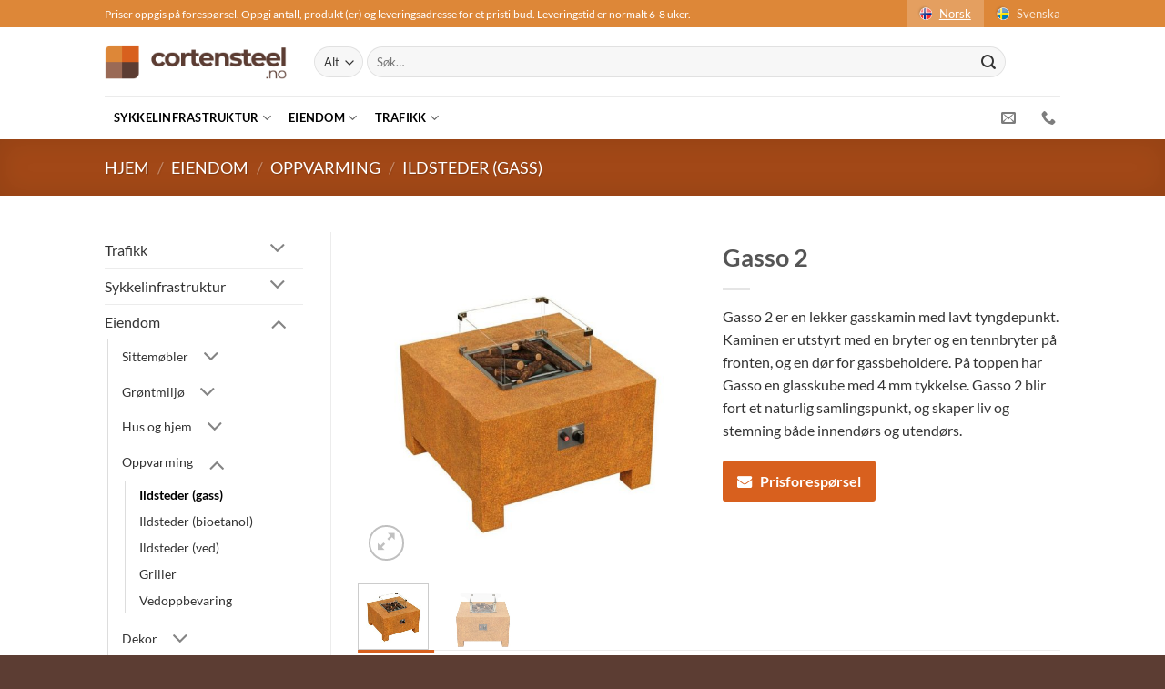

--- FILE ---
content_type: text/html; charset=UTF-8
request_url: https://www.cortensteel.no/produkt/gasso-2/
body_size: 20176
content:
<!DOCTYPE html>
<html lang="nb-NO" class="loading-site no-js">
<head>
	<meta charset="UTF-8" />
	<link rel="profile" href="http://gmpg.org/xfn/11" />
	<link rel="pingback" href="https://www.cortensteel.no/xmlrpc.php" />

	<script>(function(html){html.className = html.className.replace(/\bno-js\b/,'js')})(document.documentElement);</script>
<meta name='robots' content='index, follow, max-image-preview:large, max-snippet:-1, max-video-preview:-1' />
	<style>img:is([sizes="auto" i], [sizes^="auto," i]) { contain-intrinsic-size: 3000px 1500px }</style>
	
<!-- Google Tag Manager for WordPress by gtm4wp.com -->
<script data-cfasync="false" data-pagespeed-no-defer>
	var gtm4wp_datalayer_name = "dataLayer";
	var dataLayer = dataLayer || [];
	const gtm4wp_use_sku_instead = false;
	const gtm4wp_currency = 'NOK';
	const gtm4wp_product_per_impression = 10;
	const gtm4wp_clear_ecommerce = false;
	const gtm4wp_datalayer_max_timeout = 2000;
</script>
<!-- End Google Tag Manager for WordPress by gtm4wp.com --><meta name="viewport" content="width=device-width, initial-scale=1" />
	<!-- This site is optimized with the Yoast SEO plugin v26.4 - https://yoast.com/wordpress/plugins/seo/ -->
	<title>Gasso 2 - Cortensteel.no</title>
	<meta name="description" content="Gasso 2 er en lekker gasskamin med lavt tyngdepunkt. Kaminen er utstyrt med en bryter og en tennbryter på fronten, og en dør for gassbeholdere. På toppen har Gasso en glasskube med 4 mm tykkelse. Gasso 2 blir fort et naturlig samlingspunkt, og skaper liv og stemning både innendørs og utendørs." />
	<link rel="canonical" href="https://www.cortensteel.no/produkt/gasso-2/" />
	<meta property="og:locale" content="nb_NO" />
	<meta property="og:type" content="article" />
	<meta property="og:title" content="Gasso 2 - Cortensteel.no" />
	<meta property="og:description" content="Gasso 2 er en lekker gasskamin med lavt tyngdepunkt. Kaminen er utstyrt med en bryter og en tennbryter på fronten, og en dør for gassbeholdere. På toppen har Gasso en glasskube med 4 mm tykkelse. Gasso 2 blir fort et naturlig samlingspunkt, og skaper liv og stemning både innendørs og utendørs." />
	<meta property="og:url" content="https://www.cortensteel.no/produkt/gasso-2/" />
	<meta property="og:site_name" content="Cortensteel.no" />
	<meta property="article:modified_time" content="2022-10-27T22:02:08+00:00" />
	<meta property="og:image" content="https://www.cortensteel.no/wp-content/uploads/2022/10/Gasso2_1.jpg" />
	<meta property="og:image:width" content="800" />
	<meta property="og:image:height" content="800" />
	<meta property="og:image:type" content="image/jpeg" />
	<meta name="twitter:card" content="summary_large_image" />
	<meta name="twitter:label1" content="Ansl. lesetid" />
	<meta name="twitter:data1" content="1 minutt" />
	<script type="application/ld+json" class="yoast-schema-graph">{"@context":"https://schema.org","@graph":[{"@type":"WebPage","@id":"https://www.cortensteel.no/produkt/gasso-2/","url":"https://www.cortensteel.no/produkt/gasso-2/","name":"Gasso 2 - Cortensteel.no","isPartOf":{"@id":"https://www.infravelo.no/#website"},"primaryImageOfPage":{"@id":"https://www.cortensteel.no/produkt/gasso-2/#primaryimage"},"image":{"@id":"https://www.cortensteel.no/produkt/gasso-2/#primaryimage"},"thumbnailUrl":"https://www.cortensteel.no/wp-content/uploads/2022/10/Gasso2_1.jpg","datePublished":"2022-10-27T21:56:37+00:00","dateModified":"2022-10-27T22:02:08+00:00","description":"Gasso 2 er en lekker gasskamin med lavt tyngdepunkt. Kaminen er utstyrt med en bryter og en tennbryter på fronten, og en dør for gassbeholdere. På toppen har Gasso en glasskube med 4 mm tykkelse. Gasso 2 blir fort et naturlig samlingspunkt, og skaper liv og stemning både innendørs og utendørs.","breadcrumb":{"@id":"https://www.cortensteel.no/produkt/gasso-2/#breadcrumb"},"inLanguage":"nb-NO","potentialAction":[{"@type":"ReadAction","target":["https://www.cortensteel.no/produkt/gasso-2/"]}]},{"@type":"ImageObject","inLanguage":"nb-NO","@id":"https://www.cortensteel.no/produkt/gasso-2/#primaryimage","url":"https://www.cortensteel.no/wp-content/uploads/2022/10/Gasso2_1.jpg","contentUrl":"https://www.cortensteel.no/wp-content/uploads/2022/10/Gasso2_1.jpg","width":800,"height":800},{"@type":"BreadcrumbList","@id":"https://www.cortensteel.no/produkt/gasso-2/#breadcrumb","itemListElement":[{"@type":"ListItem","position":1,"name":"Hjem","item":"https://www.cortensteel.no/"},{"@type":"ListItem","position":2,"name":"Produkter","item":"https://www.infravelo.no/shop/"},{"@type":"ListItem","position":3,"name":"Gasso 2"}]},{"@type":"WebSite","@id":"https://www.infravelo.no/#website","url":"https://www.infravelo.no/","name":"Cortensteel.no","description":"","publisher":{"@id":"https://www.infravelo.no/#organization"},"potentialAction":[{"@type":"SearchAction","target":{"@type":"EntryPoint","urlTemplate":"https://www.infravelo.no/?s={search_term_string}"},"query-input":{"@type":"PropertyValueSpecification","valueRequired":true,"valueName":"search_term_string"}}],"inLanguage":"nb-NO"},{"@type":"Organization","@id":"https://www.infravelo.no/#organization","name":"Infravelo AS","url":"https://www.infravelo.no/","logo":{"@type":"ImageObject","inLanguage":"nb-NO","@id":"https://www.infravelo.no/#/schema/logo/image/","url":"https://www.cortensteel.no/wp-content/uploads/2021/12/fb-hvitbg.png","contentUrl":"https://www.cortensteel.no/wp-content/uploads/2021/12/fb-hvitbg.png","width":361,"height":361,"caption":"Infravelo AS"},"image":{"@id":"https://www.infravelo.no/#/schema/logo/image/"}}]}</script>
	<!-- / Yoast SEO plugin. -->


<link rel='prefetch' href='https://www.cortensteel.no/wp-content/themes/flatsome/assets/js/flatsome.js?ver=e2eddd6c228105dac048' />
<link rel='prefetch' href='https://www.cortensteel.no/wp-content/themes/flatsome/assets/js/chunk.slider.js?ver=3.20.3' />
<link rel='prefetch' href='https://www.cortensteel.no/wp-content/themes/flatsome/assets/js/chunk.popups.js?ver=3.20.3' />
<link rel='prefetch' href='https://www.cortensteel.no/wp-content/themes/flatsome/assets/js/chunk.tooltips.js?ver=3.20.3' />
<link rel='prefetch' href='https://www.cortensteel.no/wp-content/themes/flatsome/assets/js/woocommerce.js?ver=1c9be63d628ff7c3ff4c' />
<link rel="alternate" type="application/rss+xml" title="Cortensteel.no &raquo; strøm" href="https://www.cortensteel.no/feed/" />
<link rel="alternate" type="application/rss+xml" title="Cortensteel.no &raquo; kommentarstrøm" href="https://www.cortensteel.no/comments/feed/" />
<link rel='stylesheet' id='contact-form-7-css' href='https://www.cortensteel.no/wp-content/plugins/contact-form-7/includes/css/styles.css?ver=6.1.3' type='text/css' media='all' />
<style id='contact-form-7-inline-css' type='text/css'>
.wpcf7 .wpcf7-recaptcha iframe {margin-bottom: 0;}.wpcf7 .wpcf7-recaptcha[data-align="center"] > div {margin: 0 auto;}.wpcf7 .wpcf7-recaptcha[data-align="right"] > div {margin: 0 0 0 auto;}
</style>
<link rel='stylesheet' id='wqoecf-front-woo-quote-css' href='https://www.cortensteel.no/wp-content/plugins/woo-quote-or-enquiry-contact-form-7/assets/css/wqoecf-front-style.css?ver=3.4.7' type='text/css' media='all' />
<link rel='stylesheet' id='photoswipe-css' href='https://www.cortensteel.no/wp-content/plugins/woocommerce/assets/css/photoswipe/photoswipe.min.css?ver=10.2.3' type='text/css' media='all' />
<link rel='stylesheet' id='photoswipe-default-skin-css' href='https://www.cortensteel.no/wp-content/plugins/woocommerce/assets/css/photoswipe/default-skin/default-skin.min.css?ver=10.2.3' type='text/css' media='all' />
<style id='woocommerce-inline-inline-css' type='text/css'>
.woocommerce form .form-row .required { visibility: visible; }
</style>
<link rel='stylesheet' id='brands-styles-css' href='https://www.cortensteel.no/wp-content/plugins/woocommerce/assets/css/brands.css?ver=10.2.3' type='text/css' media='all' />
<link rel='stylesheet' id='child-style-css' href='https://www.cortensteel.no/wp-content/themes/flatsome-child/style.css?ver=6.8.3' type='text/css' media='all' />
<link rel='stylesheet' id='flatsome-main-css' href='https://www.cortensteel.no/wp-content/themes/flatsome/assets/css/flatsome.css?ver=3.20.3' type='text/css' media='all' />
<style id='flatsome-main-inline-css' type='text/css'>
@font-face {
				font-family: "fl-icons";
				font-display: block;
				src: url(https://www.cortensteel.no/wp-content/themes/flatsome/assets/css/icons/fl-icons.eot?v=3.20.3);
				src:
					url(https://www.cortensteel.no/wp-content/themes/flatsome/assets/css/icons/fl-icons.eot#iefix?v=3.20.3) format("embedded-opentype"),
					url(https://www.cortensteel.no/wp-content/themes/flatsome/assets/css/icons/fl-icons.woff2?v=3.20.3) format("woff2"),
					url(https://www.cortensteel.no/wp-content/themes/flatsome/assets/css/icons/fl-icons.ttf?v=3.20.3) format("truetype"),
					url(https://www.cortensteel.no/wp-content/themes/flatsome/assets/css/icons/fl-icons.woff?v=3.20.3) format("woff"),
					url(https://www.cortensteel.no/wp-content/themes/flatsome/assets/css/icons/fl-icons.svg?v=3.20.3#fl-icons) format("svg");
			}
</style>
<link rel='stylesheet' id='flatsome-shop-css' href='https://www.cortensteel.no/wp-content/themes/flatsome/assets/css/flatsome-shop.css?ver=3.20.3' type='text/css' media='all' />
<script type="text/javascript">
            window._nslDOMReady = (function () {
                const executedCallbacks = new Set();
            
                return function (callback) {
                    /**
                    * Third parties might dispatch DOMContentLoaded events, so we need to ensure that we only run our callback once!
                    */
                    if (executedCallbacks.has(callback)) return;
            
                    const wrappedCallback = function () {
                        if (executedCallbacks.has(callback)) return;
                        executedCallbacks.add(callback);
                        callback();
                    };
            
                    if (document.readyState === "complete" || document.readyState === "interactive") {
                        wrappedCallback();
                    } else {
                        document.addEventListener("DOMContentLoaded", wrappedCallback);
                    }
                };
            })();
        </script><script type="text/javascript" src="https://www.cortensteel.no/wp-includes/js/jquery/jquery.min.js?ver=3.7.1" id="jquery-core-js"></script>
<script type="text/javascript" src="https://www.cortensteel.no/wp-content/plugins/woocommerce/assets/js/jquery-blockui/jquery.blockUI.min.js?ver=2.7.0-wc.10.2.3" id="jquery-blockui-js" data-wp-strategy="defer"></script>
<script type="text/javascript" id="wc-add-to-cart-js-extra">
/* <![CDATA[ */
var wc_add_to_cart_params = {"ajax_url":"\/wp-admin\/admin-ajax.php","wc_ajax_url":"\/?wc-ajax=%%endpoint%%","i18n_view_cart":"Vis handlekurv","cart_url":"https:\/\/www.cortensteel.no","is_cart":"","cart_redirect_after_add":"no"};
/* ]]> */
</script>
<script type="text/javascript" src="https://www.cortensteel.no/wp-content/plugins/woocommerce/assets/js/frontend/add-to-cart.min.js?ver=10.2.3" id="wc-add-to-cart-js" defer="defer" data-wp-strategy="defer"></script>
<script type="text/javascript" src="https://www.cortensteel.no/wp-content/plugins/woocommerce/assets/js/photoswipe/photoswipe.min.js?ver=4.1.1-wc.10.2.3" id="photoswipe-js" defer="defer" data-wp-strategy="defer"></script>
<script type="text/javascript" src="https://www.cortensteel.no/wp-content/plugins/woocommerce/assets/js/photoswipe/photoswipe-ui-default.min.js?ver=4.1.1-wc.10.2.3" id="photoswipe-ui-default-js" defer="defer" data-wp-strategy="defer"></script>
<script type="text/javascript" id="wc-single-product-js-extra">
/* <![CDATA[ */
var wc_single_product_params = {"i18n_required_rating_text":"Vennligst velg en vurdering","i18n_rating_options":["1 av 5 stjerner","2 av 5 stjerner","3 av 5 stjerner","4 av 5 stjerner","5 av 5 stjerner"],"i18n_product_gallery_trigger_text":"Se bildegAlteri i fullskjerm","review_rating_required":"yes","flexslider":{"rtl":false,"animation":"slide","smoothHeight":true,"directionNav":false,"controlNav":"thumbnails","slideshow":false,"animationSpeed":500,"animationLoop":false,"allowOneSlide":false},"zoom_enabled":"","zoom_options":[],"photoswipe_enabled":"1","photoswipe_options":{"shareEl":false,"closeOnScroll":false,"history":false,"hideAnimationDuration":0,"showAnimationDuration":0},"flexslider_enabled":""};
/* ]]> */
</script>
<script type="text/javascript" src="https://www.cortensteel.no/wp-content/plugins/woocommerce/assets/js/frontend/single-product.min.js?ver=10.2.3" id="wc-single-product-js" defer="defer" data-wp-strategy="defer"></script>
<script type="text/javascript" src="https://www.cortensteel.no/wp-content/plugins/woocommerce/assets/js/js-cookie/js.cookie.min.js?ver=2.1.4-wc.10.2.3" id="js-cookie-js" data-wp-strategy="defer"></script>
<link rel="https://api.w.org/" href="https://www.cortensteel.no/wp-json/" /><link rel="alternate" title="JSON" type="application/json" href="https://www.cortensteel.no/wp-json/wp/v2/product/27774" /><link rel="EditURI" type="application/rsd+xml" title="RSD" href="https://www.cortensteel.no/xmlrpc.php?rsd" />
<meta name="generator" content="WordPress 6.8.3" />
<meta name="generator" content="WooCommerce 10.2.3" />
<link rel='shortlink' href='https://www.cortensteel.no/?p=27774' />
<link rel="alternate" title="oEmbed (JSON)" type="application/json+oembed" href="https://www.cortensteel.no/wp-json/oembed/1.0/embed?url=https%3A%2F%2Fwww.cortensteel.no%2Fprodukt%2Fgasso-2%2F" />
<link rel="alternate" title="oEmbed (XML)" type="text/xml+oembed" href="https://www.cortensteel.no/wp-json/oembed/1.0/embed?url=https%3A%2F%2Fwww.cortensteel.no%2Fprodukt%2Fgasso-2%2F&#038;format=xml" />
<style>[class*=" icon-oc-"],[class^=icon-oc-]{speak:none;font-style:normal;font-weight:400;font-variant:normal;text-transform:none;line-height:1;-webkit-font-smoothing:antialiased;-moz-osx-font-smoothing:grayscale}.icon-oc-one-com-white-32px-fill:before{content:"901"}.icon-oc-one-com:before{content:"900"}#one-com-icon,.toplevel_page_onecom-wp .wp-menu-image{speak:none;display:flex;align-items:center;justify-content:center;text-transform:none;line-height:1;-webkit-font-smoothing:antialiased;-moz-osx-font-smoothing:grayscale}.onecom-wp-admin-bar-item>a,.toplevel_page_onecom-wp>.wp-menu-name{font-size:16px;font-weight:400;line-height:1}.toplevel_page_onecom-wp>.wp-menu-name img{width:69px;height:9px;}.wp-submenu-wrap.wp-submenu>.wp-submenu-head>img{width:88px;height:auto}.onecom-wp-admin-bar-item>a img{height:7px!important}.onecom-wp-admin-bar-item>a img,.toplevel_page_onecom-wp>.wp-menu-name img{opacity:.8}.onecom-wp-admin-bar-item.hover>a img,.toplevel_page_onecom-wp.wp-has-current-submenu>.wp-menu-name img,li.opensub>a.toplevel_page_onecom-wp>.wp-menu-name img{opacity:1}#one-com-icon:before,.onecom-wp-admin-bar-item>a:before,.toplevel_page_onecom-wp>.wp-menu-image:before{content:'';position:static!important;background-color:rgba(240,245,250,.4);border-radius:102px;width:18px;height:18px;padding:0!important}.onecom-wp-admin-bar-item>a:before{width:14px;height:14px}.onecom-wp-admin-bar-item.hover>a:before,.toplevel_page_onecom-wp.opensub>a>.wp-menu-image:before,.toplevel_page_onecom-wp.wp-has-current-submenu>.wp-menu-image:before{background-color:#76b82a}.onecom-wp-admin-bar-item>a{display:inline-flex!important;align-items:center;justify-content:center}#one-com-logo-wrapper{font-size:4em}#one-com-icon{vertical-align:middle}.imagify-welcome{display:none !important;}</style><!-- Stream WordPress user activity plugin v4.1.1 -->
	<style>
		.woocommerce a.wqoecf_enquiry_button {
			background-color: #d8601e;
		}

			</style>

<!-- Google Tag Manager for WordPress by gtm4wp.com -->
<!-- GTM Container placement set to automatic -->
<script data-cfasync="false" data-pagespeed-no-defer>
	var dataLayer_content = {"pagePostType":"product","pagePostType2":"single-product","pagePostAuthor":"Torbjorn Bjonness","productRatingCounts":[],"productAverageRating":0,"productReviewCount":0,"productType":"simple","productIsVariable":0};
	dataLayer.push( dataLayer_content );
</script>
<script data-cfasync="false" data-pagespeed-no-defer>
(function(w,d,s,l,i){w[l]=w[l]||[];w[l].push({'gtm.start':
new Date().getTime(),event:'gtm.js'});var f=d.getElementsByTagName(s)[0],
j=d.createElement(s),dl=l!='dataLayer'?'&l='+l:'';j.async=true;j.src=
'//www.googletagmanager.com/gtm.js?id='+i+dl;f.parentNode.insertBefore(j,f);
})(window,document,'script','dataLayer','GTM-TJMKLV5');
</script>
<!-- End Google Tag Manager for WordPress by gtm4wp.com -->  <link rel='stylesheet' href='/wp-content/themes/flatsome-child/style.css' type='text/css' media='all' />
<!-- Global site tag (gtag.js) - Google Analytics -->
<script async="" src="https://www.googletagmanager.com/gtag/js?id=UA-170210740-1">
</script>
<script>window.dataLayer = window.dataLayer || [];function gtag(){dataLayer.push(arguments);}gtag('js', new Date());
gtag('config', 'UA-170210740-1');
</script>
	<noscript><style>.woocommerce-product-gallery{ opacity: 1 !important; }</style></noscript>
	<link rel="icon" href="https://www.cortensteel.no/wp-content/uploads/2022/09/cropped-favicon-32x32-1-32x32.png" sizes="32x32" />
<link rel="icon" href="https://www.cortensteel.no/wp-content/uploads/2022/09/cropped-favicon-32x32-1-192x192.png" sizes="192x192" />
<link rel="apple-touch-icon" href="https://www.cortensteel.no/wp-content/uploads/2022/09/cropped-favicon-32x32-1-180x180.png" />
<meta name="msapplication-TileImage" content="https://www.cortensteel.no/wp-content/uploads/2022/09/cropped-favicon-32x32-1-270x270.png" />
<style id="custom-css" type="text/css">:root {--primary-color: #d8601e;--fs-color-primary: #d8601e;--fs-color-secondary: #9a6a56;--fs-color-success: #627D47;--fs-color-alert: #b20000;--fs-color-base: #333333;--fs-experimental-link-color: #333333;--fs-experimental-link-color-hover: #d8601e;}.tooltipster-base {--tooltip-color: #fff;--tooltip-bg-color: #000;}.off-canvas-right .mfp-content, .off-canvas-left .mfp-content {--drawer-width: 300px;}.off-canvas .mfp-content.off-canvas-cart {--drawer-width: 360px;}.header-main{height: 76px}#logo img{max-height: 76px}#logo{width:200px;}.header-bottom{min-height: 33px}.header-top{min-height: 30px}.transparent .header-main{height: 265px}.transparent #logo img{max-height: 265px}.has-transparent + .page-title:first-of-type,.has-transparent + #main > .page-title,.has-transparent + #main > div > .page-title,.has-transparent + #main .page-header-wrapper:first-of-type .page-title{padding-top: 345px;}.header.show-on-scroll,.stuck .header-main{height:70px!important}.stuck #logo img{max-height: 70px!important}.search-form{ width: 93%;}.header-bg-color {background-color: rgba(255,255,255,0.9)}.header-bottom {background-color: #ffffff}.header-main .nav > li > a{line-height: 16px }.stuck .header-main .nav > li > a{line-height: 50px }.header-bottom-nav > li > a{line-height: 47px }@media (max-width: 549px) {.header-main{height: 70px}#logo img{max-height: 70px}}.nav-dropdown-has-arrow.nav-dropdown-has-border li.has-dropdown:before{border-bottom-color: #FFFFFF;}.nav .nav-dropdown{border-color: #FFFFFF }.nav-dropdown{font-size:100%}.nav-dropdown-has-arrow li.has-dropdown:after{border-bottom-color: #FFFFFF;}.nav .nav-dropdown{background-color: #FFFFFF}.header-top{background-color:#dd8738!important;}body{font-family: Lato, sans-serif;}body {font-weight: 400;font-style: normal;}.nav > li > a {font-family: Lato, sans-serif;}.mobile-sidebar-levels-2 .nav > li > ul > li > a {font-family: Lato, sans-serif;}.nav > li > a,.mobile-sidebar-levels-2 .nav > li > ul > li > a {font-weight: 700;font-style: normal;}h1,h2,h3,h4,h5,h6,.heading-font, .off-canvas-center .nav-sidebar.nav-vertical > li > a{font-family: Lato, sans-serif;}h1,h2,h3,h4,h5,h6,.heading-font,.banner h1,.banner h2 {font-weight: 700;font-style: normal;}.alt-font{font-family: "Dancing Script", sans-serif;}.alt-font {font-weight: 400!important;font-style: normal!important;}.header:not(.transparent) .header-bottom-nav.nav > li > a{color: #000000;}.header:not(.transparent) .header-bottom-nav.nav > li > a:hover,.header:not(.transparent) .header-bottom-nav.nav > li.active > a,.header:not(.transparent) .header-bottom-nav.nav > li.current > a,.header:not(.transparent) .header-bottom-nav.nav > li > a.active,.header:not(.transparent) .header-bottom-nav.nav > li > a.current{color: #d8601e;}.header-bottom-nav.nav-line-bottom > li > a:before,.header-bottom-nav.nav-line-grow > li > a:before,.header-bottom-nav.nav-line > li > a:before,.header-bottom-nav.nav-box > li > a:hover,.header-bottom-nav.nav-box > li.active > a,.header-bottom-nav.nav-pills > li > a:hover,.header-bottom-nav.nav-pills > li.active > a{color:#FFF!important;background-color: #d8601e;}.shop-page-title.featured-title .title-bg{ background-image: url(https://www.cortensteel.no/wp-content/uploads/2022/10/Gasso2_1.jpg)!important;}@media screen and (min-width: 550px){.products .box-vertical .box-image{min-width: 300px!important;width: 300px!important;}}.footer-2{background-color: #9a6a56}.absolute-footer, html{background-color: #5c3d33}.nav-vertical-fly-out > li + li {border-top-width: 1px; border-top-style: solid;}.label-new.menu-item > a:after{content:"New";}.label-hot.menu-item > a:after{content:"Hot";}.label-sale.menu-item > a:after{content:"Sale";}.label-popular.menu-item > a:after{content:"Popular";}</style>		<style type="text/css" id="wp-custom-css">
			/* BugFix quote plugin: close btn doesn't work on mobile devices */ 
.wqoecf-pop-up-box img.wqoecf_close {
	z-index: 10;
}

/* Quote btn color */
.wqoecf-pop-up-box div.wpcf7>form>p input[type="submit"] {
	background-color: #d8601e !important;
}

#header-contact.nav > li > a {
	color: rgba(102,102,102,0.85);
}

/* Remove bg image from breadcrumbs box on product page */
.shop-page-title.featured-title .title-bg {
	background-image: none !important;
}

/* Lesser space between third level menu items */
.nav-column li>a, .nav-dropdown>li>a {
	padding: 7px 20px;
}

/* Disable the additional info tab on product detail page */
.woocommerce-tabs .additional_information_tab {
	display: none;
}

/* Don't show backorder message on product detail page */
p.available-on-backorder {
	display: none;
}		</style>
		<style id="kirki-inline-styles">/* latin-ext */
@font-face {
  font-family: 'Lato';
  font-style: normal;
  font-weight: 400;
  font-display: swap;
  src: url(https://www.cortensteel.no/wp-content/fonts/lato/S6uyw4BMUTPHjxAwXjeu.woff2) format('woff2');
  unicode-range: U+0100-02BA, U+02BD-02C5, U+02C7-02CC, U+02CE-02D7, U+02DD-02FF, U+0304, U+0308, U+0329, U+1D00-1DBF, U+1E00-1E9F, U+1EF2-1EFF, U+2020, U+20A0-20AB, U+20AD-20C0, U+2113, U+2C60-2C7F, U+A720-A7FF;
}
/* latin */
@font-face {
  font-family: 'Lato';
  font-style: normal;
  font-weight: 400;
  font-display: swap;
  src: url(https://www.cortensteel.no/wp-content/fonts/lato/S6uyw4BMUTPHjx4wXg.woff2) format('woff2');
  unicode-range: U+0000-00FF, U+0131, U+0152-0153, U+02BB-02BC, U+02C6, U+02DA, U+02DC, U+0304, U+0308, U+0329, U+2000-206F, U+20AC, U+2122, U+2191, U+2193, U+2212, U+2215, U+FEFF, U+FFFD;
}
/* latin-ext */
@font-face {
  font-family: 'Lato';
  font-style: normal;
  font-weight: 700;
  font-display: swap;
  src: url(https://www.cortensteel.no/wp-content/fonts/lato/S6u9w4BMUTPHh6UVSwaPGR_p.woff2) format('woff2');
  unicode-range: U+0100-02BA, U+02BD-02C5, U+02C7-02CC, U+02CE-02D7, U+02DD-02FF, U+0304, U+0308, U+0329, U+1D00-1DBF, U+1E00-1E9F, U+1EF2-1EFF, U+2020, U+20A0-20AB, U+20AD-20C0, U+2113, U+2C60-2C7F, U+A720-A7FF;
}
/* latin */
@font-face {
  font-family: 'Lato';
  font-style: normal;
  font-weight: 700;
  font-display: swap;
  src: url(https://www.cortensteel.no/wp-content/fonts/lato/S6u9w4BMUTPHh6UVSwiPGQ.woff2) format('woff2');
  unicode-range: U+0000-00FF, U+0131, U+0152-0153, U+02BB-02BC, U+02C6, U+02DA, U+02DC, U+0304, U+0308, U+0329, U+2000-206F, U+20AC, U+2122, U+2191, U+2193, U+2212, U+2215, U+FEFF, U+FFFD;
}/* vietnamese */
@font-face {
  font-family: 'Dancing Script';
  font-style: normal;
  font-weight: 400;
  font-display: swap;
  src: url(https://www.cortensteel.no/wp-content/fonts/dancing-script/If2cXTr6YS-zF4S-kcSWSVi_sxjsohD9F50Ruu7BMSo3Rep8ltA.woff2) format('woff2');
  unicode-range: U+0102-0103, U+0110-0111, U+0128-0129, U+0168-0169, U+01A0-01A1, U+01AF-01B0, U+0300-0301, U+0303-0304, U+0308-0309, U+0323, U+0329, U+1EA0-1EF9, U+20AB;
}
/* latin-ext */
@font-face {
  font-family: 'Dancing Script';
  font-style: normal;
  font-weight: 400;
  font-display: swap;
  src: url(https://www.cortensteel.no/wp-content/fonts/dancing-script/If2cXTr6YS-zF4S-kcSWSVi_sxjsohD9F50Ruu7BMSo3ROp8ltA.woff2) format('woff2');
  unicode-range: U+0100-02BA, U+02BD-02C5, U+02C7-02CC, U+02CE-02D7, U+02DD-02FF, U+0304, U+0308, U+0329, U+1D00-1DBF, U+1E00-1E9F, U+1EF2-1EFF, U+2020, U+20A0-20AB, U+20AD-20C0, U+2113, U+2C60-2C7F, U+A720-A7FF;
}
/* latin */
@font-face {
  font-family: 'Dancing Script';
  font-style: normal;
  font-weight: 400;
  font-display: swap;
  src: url(https://www.cortensteel.no/wp-content/fonts/dancing-script/If2cXTr6YS-zF4S-kcSWSVi_sxjsohD9F50Ruu7BMSo3Sup8.woff2) format('woff2');
  unicode-range: U+0000-00FF, U+0131, U+0152-0153, U+02BB-02BC, U+02C6, U+02DA, U+02DC, U+0304, U+0308, U+0329, U+2000-206F, U+20AC, U+2122, U+2191, U+2193, U+2212, U+2215, U+FEFF, U+FFFD;
}</style></head>

<body class="wp-singular product-template-default single single-product postid-27774 wp-theme-flatsome wp-child-theme-flatsome-child theme-flatsome woocommerce woocommerce-page woocommerce-no-js lightbox nav-dropdown-has-arrow nav-dropdown-has-shadow nav-dropdown-has-border">


<!-- GTM Container placement set to automatic -->
<!-- Google Tag Manager (noscript) -->
				<noscript><iframe src="https://www.googletagmanager.com/ns.html?id=GTM-TJMKLV5" height="0" width="0" style="display:none;visibility:hidden" aria-hidden="true"></iframe></noscript>
<!-- End Google Tag Manager (noscript) -->
<a class="skip-link screen-reader-text" href="#main">Skip to content</a>

<div id="wrapper">

	
	<header id="header" class="header has-sticky sticky-jump">
		<div class="header-wrapper">
			<div id="top-bar" class="header-top hide-for-sticky nav-dark">
    <div class="flex-row container">
      <div class="flex-col hide-for-medium flex-left">
          <ul class="nav nav-left medium-nav-center nav-small  nav-divided">
              <li class="html custom html_topbar_left">Priser oppgis på forespørsel. Oppgi antall, produkt (er) og leveringsadresse for et pristilbud. Leveringstid er normalt 6-8 uker.</li>          </ul>
      </div>

      <div class="flex-col hide-for-medium flex-center">
          <ul class="nav nav-center nav-small  nav-divided">
                        </ul>
      </div>

      <div class="flex-col hide-for-medium flex-right">
         <ul class="nav top-bar-nav nav-right nav-small  nav-divided">
              <li id="menu-item-20457" class="active lang-active menu-item menu-item-type-custom menu-item-object-custom menu-item-20457 menu-item-design-default has-icon-left"><a href="#" class="nav-top-link"><img class="ux-menu-icon" width="20" height="20" src="https://www.cortensteel.no/wp-content/uploads/2022/08/norway-280x280-1.png" alt="" />Norsk</a></li>
<li id="menu-item-16445" class="menu-item menu-item-type-custom menu-item-object-custom menu-item-16445 menu-item-design-default has-icon-left"><a href="https://www.cortensteel.se/" class="nav-top-link"><img class="ux-menu-icon" width="20" height="20" src="https://www.cortensteel.no/wp-content/uploads/2022/08/sweden-280x280-1.png" alt="" />Svenska</a></li>
          </ul>
      </div>

            <div class="flex-col show-for-medium flex-grow">
          <ul class="nav nav-center nav-small mobile-nav  nav-divided">
              <li class="html custom html_topbar_left">Priser oppgis på forespørsel. Oppgi antall, produkt (er) og leveringsadresse for et pristilbud. Leveringstid er normalt 6-8 uker.</li>          </ul>
      </div>
      
    </div>
</div>
<div id="masthead" class="header-main hide-for-sticky">
      <div class="header-inner flex-row container logo-left medium-logo-center" role="navigation">

          <!-- Logo -->
          <div id="logo" class="flex-col logo">
            
<!-- Header logo -->
<a href="https://www.cortensteel.no/" title="Cortensteel.no" rel="home">
		<img width="1000" height="192" src="https://www.cortensteel.no/wp-content/uploads/2022/08/Logo-stor_NO.png" class="header_logo header-logo" alt="Cortensteel.no"/><img  width="1000" height="192" src="https://www.cortensteel.no/wp-content/uploads/2022/08/Logo-stor_NO.png" class="header-logo-dark" alt="Cortensteel.no"/></a>
          </div>

          <!-- Mobile Left Elements -->
          <div class="flex-col show-for-medium flex-left">
            <ul class="mobile-nav nav nav-left ">
              <li class="nav-icon has-icon">
			<a href="#" class="is-small" data-open="#main-menu" data-pos="left" data-bg="main-menu-overlay" role="button" aria-label="Menu" aria-controls="main-menu" aria-expanded="false" aria-haspopup="dialog" data-flatsome-role-button>
			<i class="icon-menu" aria-hidden="true"></i>			<span class="menu-title uppercase hide-for-small">Menu</span>		</a>
	</li>
            </ul>
          </div>

          <!-- Left Elements -->
          <div class="flex-col hide-for-medium flex-left
            flex-grow">
            <ul class="header-nav header-nav-main nav nav-left  nav-uppercase" >
              <li class="header-search-form search-form html relative has-icon">
	<div class="header-search-form-wrapper">
		<div class="searchform-wrapper ux-search-box relative form-flat is-normal"><form role="search" method="get" class="searchform" action="https://www.cortensteel.no/">
	<div class="flex-row relative">
					<div class="flex-col search-form-categories">
				<select class="search_categories resize-select mb-0" name="product_cat"><option value="" selected='selected'>Alt</option><option value="eiendom">Eiendom</option><option value="sykkelinfrastruktur">Sykkelinfrastruktur</option><option value="trafikk">Trafikk</option></select>			</div>
						<div class="flex-col flex-grow">
			<label class="screen-reader-text" for="woocommerce-product-search-field-0">Søk etter:</label>
			<input type="search" id="woocommerce-product-search-field-0" class="search-field mb-0" placeholder="Søk&hellip;" value="" name="s" />
			<input type="hidden" name="post_type" value="product" />
					</div>
		<div class="flex-col">
			<button type="submit" value="Søk" class="ux-search-submit submit-button secondary button  icon mb-0" aria-label="Submit">
				<i class="icon-search" aria-hidden="true"></i>			</button>
		</div>
	</div>
	<div class="live-search-results text-left z-top"></div>
</form>
</div>	</div>
</li>
            </ul>
          </div>

          <!-- Right Elements -->
          <div class="flex-col hide-for-medium flex-right">
            <ul class="header-nav header-nav-main nav nav-right  nav-uppercase">
                          </ul>
          </div>

          <!-- Mobile Right Elements -->
          <div class="flex-col show-for-medium flex-right">
            <ul class="mobile-nav nav nav-right ">
                          </ul>
          </div>

      </div>

            <div class="container"><div class="top-divider full-width"></div></div>
      </div>
<div id="wide-nav" class="header-bottom wide-nav nav-dark hide-for-medium">
    <div class="flex-row container">

                        <div class="flex-col hide-for-medium flex-left">
                <ul class="nav header-nav header-bottom-nav nav-left  nav-box nav-uppercase">
                    <li id="menu-item-616" class="menu-item menu-item-type-taxonomy menu-item-object-product_cat menu-item-has-children menu-item-616 menu-item-design-default has-dropdown"><a href="https://www.cortensteel.no/produkter/sykkelinfrastruktur/" class="nav-top-link" aria-expanded="false" aria-haspopup="menu">Sykkelinfrastruktur<i class="icon-angle-down" aria-hidden="true"></i></a>
<ul class="sub-menu nav-dropdown nav-dropdown-simple">
	<li id="menu-item-26886" class="menu-item menu-item-type-taxonomy menu-item-object-product_cat menu-item-26886"><a href="https://www.cortensteel.no/produkter/sykkelinfrastruktur/sykkelstativer/">Sykkelstativer</a></li>
	<li id="menu-item-27969" class="menu-item menu-item-type-taxonomy menu-item-object-product_cat menu-item-27969"><a href="https://www.cortensteel.no/produkter/sykkelinfrastruktur/sykkeloppbevaring/">Sykkeloppbevaring</a></li>
</ul>
</li>
<li id="menu-item-26879" class="menu-item menu-item-type-taxonomy menu-item-object-product_cat current-product-ancestor menu-item-has-children menu-item-26879 menu-item-design-default has-dropdown"><a href="https://www.cortensteel.no/produkter/eiendom/" class="nav-top-link" aria-expanded="false" aria-haspopup="menu">Eiendom<i class="icon-angle-down" aria-hidden="true"></i></a>
<ul class="sub-menu nav-dropdown nav-dropdown-simple">
	<li id="menu-item-27656" class="menu-item menu-item-type-taxonomy menu-item-object-product_cat menu-item-has-children menu-item-27656 nav-dropdown-col"><a href="https://www.cortensteel.no/produkter/eiendom/sittemobler/">Sittemøbler</a>
	<ul class="sub-menu nav-column nav-dropdown-simple">
		<li id="menu-item-27657" class="menu-item menu-item-type-taxonomy menu-item-object-product_cat menu-item-27657"><a href="https://www.cortensteel.no/produkter/eiendom/sittemobler/benker/">Benker</a></li>
		<li id="menu-item-27658" class="menu-item menu-item-type-taxonomy menu-item-object-product_cat menu-item-27658"><a href="https://www.cortensteel.no/produkter/eiendom/sittemobler/benker-med-plantekasser/">Benker med plantekasser</a></li>
		<li id="menu-item-27701" class="menu-item menu-item-type-taxonomy menu-item-object-product_cat menu-item-27701"><a href="https://www.cortensteel.no/produkter/eiendom/sittemobler/citygarden/">Citygarden</a></li>
	</ul>
</li>
	<li id="menu-item-26868" class="menu-item menu-item-type-taxonomy menu-item-object-product_cat menu-item-has-children menu-item-26868 nav-dropdown-col"><a href="https://www.cortensteel.no/produkter/eiendom/grontmiljo/">Grøntmiljø</a>
	<ul class="sub-menu nav-column nav-dropdown-simple">
		<li id="menu-item-26885" class="menu-item menu-item-type-taxonomy menu-item-object-product_cat menu-item-26885"><a href="https://www.cortensteel.no/produkter/eiendom/grontmiljo/plantekasser/">Plantekasser</a></li>
		<li id="menu-item-27655" class="menu-item menu-item-type-taxonomy menu-item-object-product_cat menu-item-27655"><a href="https://www.cortensteel.no/produkter/eiendom/grontmiljo/plantekasser-med-benker/">Plantekasser med benker</a></li>
		<li id="menu-item-27933" class="menu-item menu-item-type-taxonomy menu-item-object-product_cat menu-item-27933"><a href="https://www.cortensteel.no/produkter/eiendom/grontmiljo/potter/">Potter</a></li>
		<li id="menu-item-26884" class="menu-item menu-item-type-taxonomy menu-item-object-product_cat menu-item-26884"><a href="https://www.cortensteel.no/produkter/eiendom/grontmiljo/hagekanter/">Hagekanter</a></li>
		<li id="menu-item-26881" class="menu-item menu-item-type-taxonomy menu-item-object-product_cat menu-item-26881"><a href="https://www.cortensteel.no/produkter/eiendom/grontmiljo/pergolaer/">Pergolaer</a></li>
	</ul>
</li>
	<li id="menu-item-27586" class="menu-item menu-item-type-taxonomy menu-item-object-product_cat menu-item-has-children menu-item-27586 nav-dropdown-col"><a href="https://www.cortensteel.no/produkter/eiendom/hus-og-hjem/">Hus og hjem</a>
	<ul class="sub-menu nav-column nav-dropdown-simple">
		<li id="menu-item-27749" class="menu-item menu-item-type-taxonomy menu-item-object-product_cat menu-item-27749"><a href="https://www.cortensteel.no/produkter/eiendom/hus-og-hjem/hagebord/">Hagebord</a></li>
		<li id="menu-item-27789" class="menu-item menu-item-type-taxonomy menu-item-object-product_cat menu-item-27789"><a href="https://www.cortensteel.no/produkter/eiendom/hus-og-hjem/veggpanel/">Veggpanel</a></li>
		<li id="menu-item-26883" class="menu-item menu-item-type-taxonomy menu-item-object-product_cat menu-item-26883"><a href="https://www.cortensteel.no/produkter/eiendom/hus-og-hjem/hagevegger/">Hagevegger</a></li>
		<li id="menu-item-27587" class="menu-item menu-item-type-taxonomy menu-item-object-product_cat menu-item-27587"><a href="https://www.cortensteel.no/produkter/eiendom/hus-og-hjem/avfallsbeholdere/">Avfallsbeholdere</a></li>
		<li id="menu-item-27588" class="menu-item menu-item-type-taxonomy menu-item-object-product_cat menu-item-27588"><a href="https://www.cortensteel.no/produkter/eiendom/hus-og-hjem/postkasser/">Postkasser</a></li>
	</ul>
</li>
	<li id="menu-item-27547" class="menu-item menu-item-type-taxonomy menu-item-object-product_cat current-product-ancestor menu-item-has-children menu-item-27547 nav-dropdown-col"><a href="https://www.cortensteel.no/produkter/eiendom/oppvarming/">Oppvarming</a>
	<ul class="sub-menu nav-column nav-dropdown-simple">
		<li id="menu-item-27550" class="menu-item menu-item-type-taxonomy menu-item-object-product_cat menu-item-27550"><a href="https://www.cortensteel.no/produkter/eiendom/oppvarming/ildsteder-ved/">Ildsteder (ved)</a></li>
		<li id="menu-item-27549" class="menu-item menu-item-type-taxonomy menu-item-object-product_cat menu-item-27549"><a href="https://www.cortensteel.no/produkter/eiendom/oppvarming/ildsteder/">Ildsteder (bioetanol)</a></li>
		<li id="menu-item-27770" class="menu-item menu-item-type-taxonomy menu-item-object-product_cat current-product-ancestor current-menu-parent current-product-parent menu-item-27770 active"><a href="https://www.cortensteel.no/produkter/eiendom/oppvarming/ildsteder-gass/">Ildsteder (gass)</a></li>
		<li id="menu-item-27548" class="menu-item menu-item-type-taxonomy menu-item-object-product_cat menu-item-27548"><a href="https://www.cortensteel.no/produkter/eiendom/oppvarming/griller/">Griller</a></li>
		<li id="menu-item-27551" class="menu-item menu-item-type-taxonomy menu-item-object-product_cat menu-item-27551"><a href="https://www.cortensteel.no/produkter/eiendom/oppvarming/vedoppbevaring/">Vedoppbevaring</a></li>
	</ul>
</li>
	<li id="menu-item-27439" class="menu-item menu-item-type-taxonomy menu-item-object-product_cat menu-item-has-children menu-item-27439 nav-dropdown-col"><a href="https://www.cortensteel.no/produkter/eiendom/dekor/">Dekor</a>
	<ul class="sub-menu nav-column nav-dropdown-simple">
		<li id="menu-item-27442" class="menu-item menu-item-type-taxonomy menu-item-object-product_cat menu-item-27442"><a href="https://www.cortensteel.no/produkter/eiendom/dekor/fontener/">Fontener</a></li>
		<li id="menu-item-27443" class="menu-item menu-item-type-taxonomy menu-item-object-product_cat menu-item-27443"><a href="https://www.cortensteel.no/produkter/eiendom/dekor/pidestaller/">Pidestaller</a></li>
		<li id="menu-item-27441" class="menu-item menu-item-type-taxonomy menu-item-object-product_cat menu-item-27441"><a href="https://www.cortensteel.no/produkter/eiendom/dekor/dyr/">Dyr</a></li>
		<li id="menu-item-27440" class="menu-item menu-item-type-taxonomy menu-item-object-product_cat menu-item-27440"><a href="https://www.cortensteel.no/produkter/eiendom/dekor/annet/">Annet</a></li>
	</ul>
</li>
</ul>
</li>
<li id="menu-item-27610" class="menu-item menu-item-type-taxonomy menu-item-object-product_cat menu-item-has-children menu-item-27610 menu-item-design-default has-dropdown"><a href="https://www.cortensteel.no/produkter/trafikk/" class="nav-top-link" aria-expanded="false" aria-haspopup="menu">Trafikk<i class="icon-angle-down" aria-hidden="true"></i></a>
<ul class="sub-menu nav-dropdown nav-dropdown-simple">
	<li id="menu-item-26880" class="menu-item menu-item-type-taxonomy menu-item-object-product_cat menu-item-26880"><a href="https://www.cortensteel.no/produkter/trafikk/gjerder/">Gjerder</a></li>
	<li id="menu-item-27611" class="menu-item menu-item-type-taxonomy menu-item-object-product_cat menu-item-27611"><a href="https://www.cortensteel.no/produkter/trafikk/pullerter/">Pullerter</a></li>
</ul>
</li>
                </ul>
            </div>
            
            
                        <div class="flex-col hide-for-medium flex-right flex-grow">
              <ul class="nav header-nav header-bottom-nav nav-right  nav-box nav-uppercase">
                   <li class="header-contact-wrapper">
		<ul id="header-contact" class="nav medium-nav-center nav-divided nav-uppercase header-contact">
		
						<li>
			  <a href="mailto:post@cortensteel.no" class="tooltip" title="post@cortensteel.no">
				  <i class="icon-envelop" aria-hidden="true" style="font-size:16px;"></i>			       <span>
			       				       </span>
			  </a>
			</li>
			
			
						<li>
			  <a href="tel:+47 920 24062" class="tooltip" title="+47 920 24062">
			     <i class="icon-phone" aria-hidden="true" style="font-size:16px;"></i>			      <span></span>
			  </a>
			</li>
			
				</ul>
</li>
              </ul>
            </div>
            
            
    </div>
</div>

<div class="header-bg-container fill"><div class="header-bg-image fill"></div><div class="header-bg-color fill"></div></div>		</div>
	</header>

	<div class="shop-page-title product-page-title dark  page-title featured-title ">

	<div class="page-title-bg fill">
		<div class="title-bg fill bg-fill" data-parallax-fade="true" data-parallax="-2" data-parallax-background data-parallax-container=".page-title"></div>
		<div class="title-overlay fill"></div>
	</div>

	<div class="page-title-inner flex-row  medium-flex-wrap container">
	  <div class="flex-col flex-grow medium-text-center">
	  		<div class="is-large">
	<nav class="woocommerce-breadcrumb breadcrumbs uppercase" aria-label="Breadcrumb"><a href="https://www.cortensteel.no">Hjem</a> <span class="divider">&#47;</span> <a href="https://www.cortensteel.no/produkter/eiendom/">Eiendom</a> <span class="divider">&#47;</span> <a href="https://www.cortensteel.no/produkter/eiendom/oppvarming/">Oppvarming</a> <span class="divider">&#47;</span> <a href="https://www.cortensteel.no/produkter/eiendom/oppvarming/ildsteder-gass/">Ildsteder (gass)</a></nav></div>
	  </div>

	   <div class="flex-col nav-right medium-text-center">
		   		   </div>
	</div>
</div>

	<main id="main" class="">

	<div class="shop-container">

		
			<div class="container">
	<div class="woocommerce-notices-wrapper"></div></div>
<div id="product-27774" class="product type-product post-27774 status-publish first instock product_cat-ildsteder-gass has-post-thumbnail taxable shipping-taxable product-type-simple">
	<div class="product-main">
 <div class="row content-row row-divided row-large">

 	<div id="product-sidebar" class="col large-3 hide-for-medium shop-sidebar ">
		<aside id="woocommerce_product_categories-13" class="widget woocommerce widget_product_categories"><ul class="product-categories"><li class="cat-item cat-item-719 cat-parent"><a href="https://www.cortensteel.no/produkter/trafikk/">Trafikk</a><ul class='children'>
<li class="cat-item cat-item-689"><a href="https://www.cortensteel.no/produkter/trafikk/gjerder/">Gjerder</a></li>
<li class="cat-item cat-item-720"><a href="https://www.cortensteel.no/produkter/trafikk/pullerter/">Pullerter</a></li>
</ul>
</li>
<li class="cat-item cat-item-156 cat-parent"><a href="https://www.cortensteel.no/produkter/sykkelinfrastruktur/">Sykkelinfrastruktur</a><ul class='children'>
<li class="cat-item cat-item-694"><a href="https://www.cortensteel.no/produkter/sykkelinfrastruktur/sykkelstativer/">Sykkelstativer</a></li>
<li class="cat-item cat-item-730"><a href="https://www.cortensteel.no/produkter/sykkelinfrastruktur/sykkeloppbevaring/">Sykkeloppbevaring</a></li>
</ul>
</li>
<li class="cat-item cat-item-688 cat-parent current-cat-parent"><a href="https://www.cortensteel.no/produkter/eiendom/">Eiendom</a><ul class='children'>
<li class="cat-item cat-item-721 cat-parent"><a href="https://www.cortensteel.no/produkter/eiendom/sittemobler/">Sittemøbler</a>	<ul class='children'>
<li class="cat-item cat-item-723"><a href="https://www.cortensteel.no/produkter/eiendom/sittemobler/benker/">Benker</a></li>
<li class="cat-item cat-item-722"><a href="https://www.cortensteel.no/produkter/eiendom/sittemobler/benker-med-plantekasser/">Benker med plantekasser</a></li>
<li class="cat-item cat-item-725"><a href="https://www.cortensteel.no/produkter/eiendom/sittemobler/citygarden/">Citygarden</a></li>
	</ul>
</li>
<li class="cat-item cat-item-683 cat-parent"><a href="https://www.cortensteel.no/produkter/eiendom/grontmiljo/">Grøntmiljø</a>	<ul class='children'>
<li class="cat-item cat-item-686"><a href="https://www.cortensteel.no/produkter/eiendom/grontmiljo/plantekasser/">Plantekasser</a></li>
<li class="cat-item cat-item-724"><a href="https://www.cortensteel.no/produkter/eiendom/grontmiljo/plantekasser-med-benker/">Plantekasser med benker</a></li>
<li class="cat-item cat-item-729"><a href="https://www.cortensteel.no/produkter/eiendom/grontmiljo/potter/">Potter</a></li>
<li class="cat-item cat-item-687"><a href="https://www.cortensteel.no/produkter/eiendom/grontmiljo/hagekanter/">Hagekanter</a></li>
<li class="cat-item cat-item-690"><a href="https://www.cortensteel.no/produkter/eiendom/grontmiljo/pergolaer/">Pergolaer</a></li>
	</ul>
</li>
<li class="cat-item cat-item-717 cat-parent"><a href="https://www.cortensteel.no/produkter/eiendom/hus-og-hjem/">Hus og hjem</a>	<ul class='children'>
<li class="cat-item cat-item-726"><a href="https://www.cortensteel.no/produkter/eiendom/hus-og-hjem/hagebord/">Hagebord</a></li>
<li class="cat-item cat-item-728"><a href="https://www.cortensteel.no/produkter/eiendom/hus-og-hjem/veggpanel/">Veggpanel</a></li>
<li class="cat-item cat-item-691"><a href="https://www.cortensteel.no/produkter/eiendom/hus-og-hjem/hagevegger/">Hagevegger</a></li>
<li class="cat-item cat-item-692"><a href="https://www.cortensteel.no/produkter/eiendom/hus-og-hjem/avfallsbeholdere/">Avfallsbeholdere</a></li>
<li class="cat-item cat-item-718"><a href="https://www.cortensteel.no/produkter/eiendom/hus-og-hjem/postkasser/">Postkasser</a></li>
	</ul>
</li>
<li class="cat-item cat-item-712 cat-parent current-cat-parent"><a href="https://www.cortensteel.no/produkter/eiendom/oppvarming/">Oppvarming</a>	<ul class='children'>
<li class="cat-item cat-item-727 current-cat"><a href="https://www.cortensteel.no/produkter/eiendom/oppvarming/ildsteder-gass/">Ildsteder (gass)</a></li>
<li class="cat-item cat-item-715"><a href="https://www.cortensteel.no/produkter/eiendom/oppvarming/ildsteder/">Ildsteder (bioetanol)</a></li>
<li class="cat-item cat-item-716"><a href="https://www.cortensteel.no/produkter/eiendom/oppvarming/ildsteder-ved/">Ildsteder (ved)</a></li>
<li class="cat-item cat-item-714"><a href="https://www.cortensteel.no/produkter/eiendom/oppvarming/griller/">Griller</a></li>
<li class="cat-item cat-item-713"><a href="https://www.cortensteel.no/produkter/eiendom/oppvarming/vedoppbevaring/">Vedoppbevaring</a></li>
	</ul>
</li>
<li class="cat-item cat-item-707 cat-parent"><a href="https://www.cortensteel.no/produkter/eiendom/dekor/">Dekor</a>	<ul class='children'>
<li class="cat-item cat-item-710"><a href="https://www.cortensteel.no/produkter/eiendom/dekor/fontener/">Fontener</a></li>
<li class="cat-item cat-item-709"><a href="https://www.cortensteel.no/produkter/eiendom/dekor/pidestaller/">Pidestaller</a></li>
<li class="cat-item cat-item-708"><a href="https://www.cortensteel.no/produkter/eiendom/dekor/dyr/">Dyr</a></li>
<li class="cat-item cat-item-711"><a href="https://www.cortensteel.no/produkter/eiendom/dekor/annet/">Annet</a></li>
	</ul>
</li>
</ul>
</li>
</ul></aside>	</div>

	<div class="col large-9">
		<div class="row">
			<div class="product-gallery col large-6">
								
<div class="product-images relative mb-half has-hover woocommerce-product-gallery woocommerce-product-gallery--with-images woocommerce-product-gallery--columns-4 images" data-columns="4">

  <div class="badge-container is-larger absolute left top z-1">

</div>

  <div class="image-tools absolute top show-on-hover right z-3">
      </div>

  <div class="woocommerce-product-gallery__wrapper product-gallery-slider slider slider-nav-small mb-half"
        data-flickity-options='{
                "cellAlign": "center",
                "wrapAround": true,
                "autoPlay": false,
                "prevNextButtons":true,
                "adaptiveHeight": true,
                "imagesLoaded": true,
                "lazyLoad": 1,
                "dragThreshold" : 15,
                "pageDots": false,
                "rightToLeft": false       }'>
    <div data-thumb="https://www.cortensteel.no/wp-content/uploads/2022/10/Gasso2_1-100x100.jpg" data-thumb-alt="Gasso 2" data-thumb-srcset="https://www.cortensteel.no/wp-content/uploads/2022/10/Gasso2_1-100x100.jpg 100w, https://www.cortensteel.no/wp-content/uploads/2022/10/Gasso2_1-400x400.jpg 400w, https://www.cortensteel.no/wp-content/uploads/2022/10/Gasso2_1-280x280.jpg 280w, https://www.cortensteel.no/wp-content/uploads/2022/10/Gasso2_1-768x768.jpg 768w, https://www.cortensteel.no/wp-content/uploads/2022/10/Gasso2_1-300x300.jpg 300w, https://www.cortensteel.no/wp-content/uploads/2022/10/Gasso2_1-600x600.jpg 600w, https://www.cortensteel.no/wp-content/uploads/2022/10/Gasso2_1.jpg 800w"  data-thumb-sizes="(max-width: 100px) 100vw, 100px" class="woocommerce-product-gallery__image slide first"><a href="https://www.cortensteel.no/wp-content/uploads/2022/10/Gasso2_1.jpg"><img width="600" height="600" src="https://www.cortensteel.no/wp-content/uploads/2022/10/Gasso2_1-600x600.jpg" class="wp-post-image ux-skip-lazy" alt="Gasso 2" data-caption="" data-src="https://www.cortensteel.no/wp-content/uploads/2022/10/Gasso2_1.jpg" data-large_image="https://www.cortensteel.no/wp-content/uploads/2022/10/Gasso2_1.jpg" data-large_image_width="800" data-large_image_height="800" decoding="async" fetchpriority="high" srcset="https://www.cortensteel.no/wp-content/uploads/2022/10/Gasso2_1-600x600.jpg 600w, https://www.cortensteel.no/wp-content/uploads/2022/10/Gasso2_1-400x400.jpg 400w, https://www.cortensteel.no/wp-content/uploads/2022/10/Gasso2_1-280x280.jpg 280w, https://www.cortensteel.no/wp-content/uploads/2022/10/Gasso2_1-768x768.jpg 768w, https://www.cortensteel.no/wp-content/uploads/2022/10/Gasso2_1-300x300.jpg 300w, https://www.cortensteel.no/wp-content/uploads/2022/10/Gasso2_1-100x100.jpg 100w, https://www.cortensteel.no/wp-content/uploads/2022/10/Gasso2_1.jpg 800w" sizes="(max-width: 600px) 100vw, 600px" /></a></div><div data-thumb="https://www.cortensteel.no/wp-content/uploads/2022/10/Gasso2_2-100x100.jpg" data-thumb-alt="Gasso 2 - Bilde 2" data-thumb-srcset="https://www.cortensteel.no/wp-content/uploads/2022/10/Gasso2_2-100x100.jpg 100w, https://www.cortensteel.no/wp-content/uploads/2022/10/Gasso2_2-400x400.jpg 400w, https://www.cortensteel.no/wp-content/uploads/2022/10/Gasso2_2-280x280.jpg 280w, https://www.cortensteel.no/wp-content/uploads/2022/10/Gasso2_2-768x768.jpg 768w, https://www.cortensteel.no/wp-content/uploads/2022/10/Gasso2_2-300x300.jpg 300w, https://www.cortensteel.no/wp-content/uploads/2022/10/Gasso2_2-600x600.jpg 600w, https://www.cortensteel.no/wp-content/uploads/2022/10/Gasso2_2.jpg 800w"  data-thumb-sizes="(max-width: 100px) 100vw, 100px" class="woocommerce-product-gallery__image slide"><a href="https://www.cortensteel.no/wp-content/uploads/2022/10/Gasso2_2.jpg"><img width="600" height="600" src="https://www.cortensteel.no/wp-content/uploads/2022/10/Gasso2_2-600x600.jpg" class="" alt="Gasso 2 - Bilde 2" data-caption="" data-src="https://www.cortensteel.no/wp-content/uploads/2022/10/Gasso2_2.jpg" data-large_image="https://www.cortensteel.no/wp-content/uploads/2022/10/Gasso2_2.jpg" data-large_image_width="800" data-large_image_height="800" decoding="async" srcset="https://www.cortensteel.no/wp-content/uploads/2022/10/Gasso2_2-600x600.jpg 600w, https://www.cortensteel.no/wp-content/uploads/2022/10/Gasso2_2-400x400.jpg 400w, https://www.cortensteel.no/wp-content/uploads/2022/10/Gasso2_2-280x280.jpg 280w, https://www.cortensteel.no/wp-content/uploads/2022/10/Gasso2_2-768x768.jpg 768w, https://www.cortensteel.no/wp-content/uploads/2022/10/Gasso2_2-300x300.jpg 300w, https://www.cortensteel.no/wp-content/uploads/2022/10/Gasso2_2-100x100.jpg 100w, https://www.cortensteel.no/wp-content/uploads/2022/10/Gasso2_2.jpg 800w" sizes="(max-width: 600px) 100vw, 600px" /></a></div>  </div>

  <div class="image-tools absolute bottom left z-3">
    <a role="button" href="#product-zoom" class="zoom-button button is-outline circle icon tooltip hide-for-small" title="Zoom" aria-label="Zoom" data-flatsome-role-button><i class="icon-expand" aria-hidden="true"></i></a>  </div>
</div>

	<div class="product-thumbnails thumbnails slider-no-arrows slider row row-small row-slider slider-nav-small small-columns-4"
		data-flickity-options='{
			"cellAlign": "left",
			"wrapAround": false,
			"autoPlay": false,
			"prevNextButtons": true,
			"asNavFor": ".product-gallery-slider",
			"percentPosition": true,
			"imagesLoaded": true,
			"pageDots": false,
			"rightToLeft": false,
			"contain": true
		}'>
					<div class="col is-nav-selected first">
				<a>
					<img src="https://www.cortensteel.no/wp-content/uploads/2022/10/Gasso2_1-300x300.jpg" alt="" width="300" height="300" class="attachment-woocommerce_thumbnail" />				</a>
			</div><div class="col"><a><img src="https://www.cortensteel.no/wp-content/uploads/2022/10/Gasso2_2-300x300.jpg" alt="" width="300" height="300"  class="attachment-woocommerce_thumbnail" /></a></div>	</div>
								</div>


			<div class="product-info summary entry-summary col col-fit product-summary">
				<h1 class="product-title product_title entry-title">
	Gasso 2</h1>

	<div class="is-divider small"></div>
<div class="price-wrapper">
	<p class="price product-page-price ">
  </p>
</div>
<div class="product-short-description">
	<p>Gasso 2 er en lekker gasskamin med lavt tyngdepunkt. Kaminen er utstyrt med en bryter og en tennbryter på fronten, og en dør for gassbeholdere. På toppen har Gasso en glasskube med 4 mm tykkelse. Gasso 2 blir fort et naturlig samlingspunkt, og skaper liv og stemning både innendørs og utendørs.</p>
</div>
<a class="wqoecf_enquiry_button" href="javascript:void(0)"  data-product-id="27774" data-product-title="Gasso 2" data-product-sku="" ><span class="wqoecf_eq_icon"></span>Prisforespørsel</a>
			</div>


			</div>
			<div class="product-footer">
			
	<div class="woocommerce-tabs wc-tabs-wrapper container tabbed-content">
		<ul class="tabs wc-tabs product-tabs small-nav-collapse nav nav-uppercase nav-line nav-left" role="tablist">
							<li role="presentation" class="description_tab active" id="tab-title-description">
					<a href="#tab-description" role="tab" aria-selected="true" aria-controls="tab-description">
						Beskrivelse					</a>
				</li>
									</ul>
		<div class="tab-panels">
							<div class="woocommerce-Tabs-panel woocommerce-Tabs-panel--description panel entry-content active" id="tab-description" role="tabpanel" aria-labelledby="tab-title-description">
										

<p><strong>Gasso 2</strong></p>
<p><strong>Mål (BxDxH)</strong><br />
80x80x50 cm</p>
<p><strong>Vekt</strong><br />
40 kg</p>
<p><strong>Ståltykkelse</strong><br />
2 mm</p>
<p><strong>Pris</strong><br />
På forespørsel.</p>
<p><strong>Leveringstid</strong><br />
Ca 8 uker.</p>
				</div>
							
					</div>
	</div>


	<div class="related related-products-wrapper product-section">

					<h3 class="product-section-title container-width product-section-title-related pt-half pb-half uppercase">
				Relaterte produkter			</h3>
		
		
  
    <div class="row large-columns-4 medium-columns-3 small-columns-2 row-small slider row-slider slider-nav-reveal slider-nav-push"  data-flickity-options='{&quot;imagesLoaded&quot;: true, &quot;groupCells&quot;: &quot;100%&quot;, &quot;dragThreshold&quot; : 5, &quot;cellAlign&quot;: &quot;left&quot;,&quot;wrapAround&quot;: true,&quot;prevNextButtons&quot;: true,&quot;percentPosition&quot;: true,&quot;pageDots&quot;: false, &quot;rightToLeft&quot;: false, &quot;autoPlay&quot; : false}' >

  
		<div class="product-small col has-hover product type-product post-27771 status-publish instock product_cat-ildsteder-gass has-post-thumbnail taxable shipping-taxable product-type-simple">
	<div class="col-inner">
	
<div class="badge-container absolute left top z-1">

</div>
	<div class="product-small box ">
		<div class="box-image">
			<div class="image-fade_in_back">
				<a href="https://www.cortensteel.no/produkt/gasso-1/">
					<img width="300" height="300" src="https://www.cortensteel.no/wp-content/uploads/2022/10/Gasso1_1-300x300.jpg" class="attachment-woocommerce_thumbnail size-woocommerce_thumbnail" alt="Gasso 1" decoding="async" loading="lazy" srcset="https://www.cortensteel.no/wp-content/uploads/2022/10/Gasso1_1-300x300.jpg 300w, https://www.cortensteel.no/wp-content/uploads/2022/10/Gasso1_1-400x400.jpg 400w, https://www.cortensteel.no/wp-content/uploads/2022/10/Gasso1_1-280x280.jpg 280w, https://www.cortensteel.no/wp-content/uploads/2022/10/Gasso1_1-768x768.jpg 768w, https://www.cortensteel.no/wp-content/uploads/2022/10/Gasso1_1-600x600.jpg 600w, https://www.cortensteel.no/wp-content/uploads/2022/10/Gasso1_1-100x100.jpg 100w, https://www.cortensteel.no/wp-content/uploads/2022/10/Gasso1_1.jpg 800w" sizes="auto, (max-width: 300px) 100vw, 300px" /><img width="300" height="300" src="https://www.cortensteel.no/wp-content/uploads/2022/10/Gasso1_2-300x300.jpg" class="show-on-hover absolute fill hide-for-small back-image" alt="Alternative view of Gasso 1" aria-hidden="true" decoding="async" loading="lazy" srcset="https://www.cortensteel.no/wp-content/uploads/2022/10/Gasso1_2-300x300.jpg 300w, https://www.cortensteel.no/wp-content/uploads/2022/10/Gasso1_2-400x400.jpg 400w, https://www.cortensteel.no/wp-content/uploads/2022/10/Gasso1_2-280x280.jpg 280w, https://www.cortensteel.no/wp-content/uploads/2022/10/Gasso1_2-768x768.jpg 768w, https://www.cortensteel.no/wp-content/uploads/2022/10/Gasso1_2-600x600.jpg 600w, https://www.cortensteel.no/wp-content/uploads/2022/10/Gasso1_2-100x100.jpg 100w, https://www.cortensteel.no/wp-content/uploads/2022/10/Gasso1_2.jpg 800w" sizes="auto, (max-width: 300px) 100vw, 300px" />				</a>
			</div>
			<div class="image-tools is-small top right show-on-hover">
							</div>
			<div class="image-tools is-small hide-for-small bottom left show-on-hover">
							</div>
			<div class="image-tools grid-tools text-center hide-for-small bottom hover-slide-in show-on-hover">
				<a href="#quick-view" class="quick-view" role="button" data-prod="27771" aria-haspopup="dialog" aria-expanded="false" data-flatsome-role-button>Quick View</a>			</div>
					</div>

		<div class="box-text box-text-products">
			<div class="title-wrapper">		<p class="category uppercase is-smaller no-text-overflow product-cat op-8">
			Ildsteder (gass)		</p>
	<p class="name product-title woocommerce-loop-product__title"><a href="https://www.cortensteel.no/produkt/gasso-1/" class="woocommerce-LoopProduct-link woocommerce-loop-product__link">Gasso 1</a></p></div><div class="price-wrapper">
</div>		</div>
	</div>
	<span class="gtm4wp_productdata" style="display:none; visibility:hidden;" data-gtm4wp_product_data="{&quot;internal_id&quot;:27771,&quot;item_id&quot;:27771,&quot;item_name&quot;:&quot;Gasso 1&quot;,&quot;sku&quot;:27771,&quot;price&quot;:0,&quot;stocklevel&quot;:null,&quot;stockstatus&quot;:&quot;instock&quot;,&quot;google_business_vertical&quot;:&quot;retail&quot;,&quot;item_category&quot;:&quot;Ildsteder (gass)&quot;,&quot;id&quot;:27771,&quot;productlink&quot;:&quot;https:\/\/www.cortensteel.no\/produkt\/gasso-1\/&quot;,&quot;item_list_name&quot;:&quot;Related Products&quot;,&quot;index&quot;:2,&quot;product_type&quot;:&quot;simple&quot;,&quot;item_brand&quot;:&quot;&quot;}"></span>	</div>
</div><div class="product-small col has-hover product type-product post-27777 status-publish instock product_cat-ildsteder-gass has-post-thumbnail taxable shipping-taxable product-type-simple">
	<div class="col-inner">
	
<div class="badge-container absolute left top z-1">

</div>
	<div class="product-small box ">
		<div class="box-image">
			<div class="image-fade_in_back">
				<a href="https://www.cortensteel.no/produkt/gasso-3/">
					<img width="300" height="300" src="https://www.cortensteel.no/wp-content/uploads/2022/10/Gasso3_1-300x300.jpg" class="attachment-woocommerce_thumbnail size-woocommerce_thumbnail" alt="Gasso 3" decoding="async" loading="lazy" srcset="https://www.cortensteel.no/wp-content/uploads/2022/10/Gasso3_1-300x300.jpg 300w, https://www.cortensteel.no/wp-content/uploads/2022/10/Gasso3_1-400x400.jpg 400w, https://www.cortensteel.no/wp-content/uploads/2022/10/Gasso3_1-280x280.jpg 280w, https://www.cortensteel.no/wp-content/uploads/2022/10/Gasso3_1-768x768.jpg 768w, https://www.cortensteel.no/wp-content/uploads/2022/10/Gasso3_1-600x600.jpg 600w, https://www.cortensteel.no/wp-content/uploads/2022/10/Gasso3_1-100x100.jpg 100w, https://www.cortensteel.no/wp-content/uploads/2022/10/Gasso3_1.jpg 800w" sizes="auto, (max-width: 300px) 100vw, 300px" /><img width="300" height="300" src="https://www.cortensteel.no/wp-content/uploads/2022/10/Gasso3_2-300x300.jpg" class="show-on-hover absolute fill hide-for-small back-image" alt="Alternative view of Gasso 3" aria-hidden="true" decoding="async" loading="lazy" srcset="https://www.cortensteel.no/wp-content/uploads/2022/10/Gasso3_2-300x300.jpg 300w, https://www.cortensteel.no/wp-content/uploads/2022/10/Gasso3_2-400x400.jpg 400w, https://www.cortensteel.no/wp-content/uploads/2022/10/Gasso3_2-280x280.jpg 280w, https://www.cortensteel.no/wp-content/uploads/2022/10/Gasso3_2-768x768.jpg 768w, https://www.cortensteel.no/wp-content/uploads/2022/10/Gasso3_2-600x600.jpg 600w, https://www.cortensteel.no/wp-content/uploads/2022/10/Gasso3_2-100x100.jpg 100w, https://www.cortensteel.no/wp-content/uploads/2022/10/Gasso3_2.jpg 800w" sizes="auto, (max-width: 300px) 100vw, 300px" />				</a>
			</div>
			<div class="image-tools is-small top right show-on-hover">
							</div>
			<div class="image-tools is-small hide-for-small bottom left show-on-hover">
							</div>
			<div class="image-tools grid-tools text-center hide-for-small bottom hover-slide-in show-on-hover">
				<a href="#quick-view" class="quick-view" role="button" data-prod="27777" aria-haspopup="dialog" aria-expanded="false" data-flatsome-role-button>Quick View</a>			</div>
					</div>

		<div class="box-text box-text-products">
			<div class="title-wrapper">		<p class="category uppercase is-smaller no-text-overflow product-cat op-8">
			Ildsteder (gass)		</p>
	<p class="name product-title woocommerce-loop-product__title"><a href="https://www.cortensteel.no/produkt/gasso-3/" class="woocommerce-LoopProduct-link woocommerce-loop-product__link">Gasso 3</a></p></div><div class="price-wrapper">
</div>		</div>
	</div>
	<span class="gtm4wp_productdata" style="display:none; visibility:hidden;" data-gtm4wp_product_data="{&quot;internal_id&quot;:27777,&quot;item_id&quot;:27777,&quot;item_name&quot;:&quot;Gasso 3&quot;,&quot;sku&quot;:27777,&quot;price&quot;:0,&quot;stocklevel&quot;:null,&quot;stockstatus&quot;:&quot;instock&quot;,&quot;google_business_vertical&quot;:&quot;retail&quot;,&quot;item_category&quot;:&quot;Ildsteder (gass)&quot;,&quot;id&quot;:27777,&quot;productlink&quot;:&quot;https:\/\/www.cortensteel.no\/produkt\/gasso-3\/&quot;,&quot;item_list_name&quot;:&quot;Related Products&quot;,&quot;index&quot;:3,&quot;product_type&quot;:&quot;simple&quot;,&quot;item_brand&quot;:&quot;&quot;}"></span>	</div>
</div>
		</div>
	</div>
				</div>

    </div>

</div>
</div>
</div>

		
	</div><!-- shop container -->


</main>

<footer id="footer" class="footer-wrapper">

	
<!-- FOOTER 1 -->

<!-- FOOTER 2 -->
<div class="footer-widgets footer footer-2 dark">
		<div class="row dark large-columns-2 mb-0">
	   		
		<div id="block_widget-2" class="col pb-0 widget block_widget">
		<span class="widget-title">Følg oss</span><div class="is-divider small"></div>
		<div class="social-icons follow-icons" ><a href="https://www.instagram.com/cortensteels" target="_blank" data-label="Instagram" class="icon button circle is-outline tooltip instagram" title="Follow on Instagram" aria-label="Follow on Instagram" rel="noopener nofollow"><i class="icon-instagram" aria-hidden="true"></i></a><a href="mailto:post@cortensteel.no" data-label="E-mail" target="_blank" class="icon button circle is-outline tooltip email" title="Send us an email" aria-label="Send us an email" rel="nofollow noopener"><i class="icon-envelop" aria-hidden="true"></i></a></div>
		</div>
				</div>
</div>



<div class="absolute-footer dark medium-text-center small-text-center">
  <div class="container clearfix">

    
    <div class="footer-primary pull-left">
              <div class="menu-secondary-container"><ul id="menu-secondary" class="links footer-nav uppercase"><li id="menu-item-341" class="menu-item menu-item-type-post_type menu-item-object-page menu-item-341"><a href="https://www.cortensteel.no/salgsbetingelser/">Salgsbetingelser</a></li>
<li id="menu-item-5076" class="menu-item menu-item-type-post_type menu-item-object-page menu-item-5076"><a href="https://www.cortensteel.no/personvern/">Personvernerklæring</a></li>
<li id="menu-item-337" class="menu-item menu-item-type-post_type menu-item-object-page menu-item-337"><a href="https://www.cortensteel.no/om-oss/">Om oss</a></li>
<li id="menu-item-254" class="menu-item menu-item-type-post_type menu-item-object-page menu-item-254"><a href="https://www.cortensteel.no/kontakt/">Kontakt oss</a></li>
</ul></div>            <div class="copyright-footer">
        Copyright 2026 © <strong>Cortensteel.no</strong>      </div>
          </div>
  </div>
</div>
<button type="button" id="top-link" class="back-to-top button icon invert plain fixed bottom z-1 is-outline circle hide-for-medium" aria-label="Go to top"><i class="icon-angle-up" aria-hidden="true"></i></button>
</footer>

</div>

<div id="main-menu" class="mobile-sidebar no-scrollbar mfp-hide">

	
	<div class="sidebar-menu no-scrollbar ">

		
					<ul class="nav nav-sidebar nav-vertical nav-uppercase" data-tab="1">
				<li class="header-search-form search-form html relative has-icon">
	<div class="header-search-form-wrapper">
		<div class="searchform-wrapper ux-search-box relative form-flat is-normal"><form role="search" method="get" class="searchform" action="https://www.cortensteel.no/">
	<div class="flex-row relative">
					<div class="flex-col search-form-categories">
				<select class="search_categories resize-select mb-0" name="product_cat"><option value="" selected='selected'>Alt</option><option value="eiendom">Eiendom</option><option value="sykkelinfrastruktur">Sykkelinfrastruktur</option><option value="trafikk">Trafikk</option></select>			</div>
						<div class="flex-col flex-grow">
			<label class="screen-reader-text" for="woocommerce-product-search-field-1">Søk etter:</label>
			<input type="search" id="woocommerce-product-search-field-1" class="search-field mb-0" placeholder="Søk&hellip;" value="" name="s" />
			<input type="hidden" name="post_type" value="product" />
					</div>
		<div class="flex-col">
			<button type="submit" value="Søk" class="ux-search-submit submit-button secondary button  icon mb-0" aria-label="Submit">
				<i class="icon-search" aria-hidden="true"></i>			</button>
		</div>
	</div>
	<div class="live-search-results text-left z-top"></div>
</form>
</div>	</div>
</li>
<li class="menu-item menu-item-type-taxonomy menu-item-object-product_cat menu-item-has-children menu-item-616"><a href="https://www.cortensteel.no/produkter/sykkelinfrastruktur/">Sykkelinfrastruktur</a>
<ul class="sub-menu nav-sidebar-ul children">
	<li class="menu-item menu-item-type-taxonomy menu-item-object-product_cat menu-item-26886"><a href="https://www.cortensteel.no/produkter/sykkelinfrastruktur/sykkelstativer/">Sykkelstativer</a></li>
	<li class="menu-item menu-item-type-taxonomy menu-item-object-product_cat menu-item-27969"><a href="https://www.cortensteel.no/produkter/sykkelinfrastruktur/sykkeloppbevaring/">Sykkeloppbevaring</a></li>
</ul>
</li>
<li class="menu-item menu-item-type-taxonomy menu-item-object-product_cat current-product-ancestor menu-item-has-children menu-item-26879"><a href="https://www.cortensteel.no/produkter/eiendom/">Eiendom</a>
<ul class="sub-menu nav-sidebar-ul children">
	<li class="menu-item menu-item-type-taxonomy menu-item-object-product_cat menu-item-has-children menu-item-27656"><a href="https://www.cortensteel.no/produkter/eiendom/sittemobler/">Sittemøbler</a>
	<ul class="sub-menu nav-sidebar-ul">
		<li class="menu-item menu-item-type-taxonomy menu-item-object-product_cat menu-item-27657"><a href="https://www.cortensteel.no/produkter/eiendom/sittemobler/benker/">Benker</a></li>
		<li class="menu-item menu-item-type-taxonomy menu-item-object-product_cat menu-item-27658"><a href="https://www.cortensteel.no/produkter/eiendom/sittemobler/benker-med-plantekasser/">Benker med plantekasser</a></li>
		<li class="menu-item menu-item-type-taxonomy menu-item-object-product_cat menu-item-27701"><a href="https://www.cortensteel.no/produkter/eiendom/sittemobler/citygarden/">Citygarden</a></li>
	</ul>
</li>
	<li class="menu-item menu-item-type-taxonomy menu-item-object-product_cat menu-item-has-children menu-item-26868"><a href="https://www.cortensteel.no/produkter/eiendom/grontmiljo/">Grøntmiljø</a>
	<ul class="sub-menu nav-sidebar-ul">
		<li class="menu-item menu-item-type-taxonomy menu-item-object-product_cat menu-item-26885"><a href="https://www.cortensteel.no/produkter/eiendom/grontmiljo/plantekasser/">Plantekasser</a></li>
		<li class="menu-item menu-item-type-taxonomy menu-item-object-product_cat menu-item-27655"><a href="https://www.cortensteel.no/produkter/eiendom/grontmiljo/plantekasser-med-benker/">Plantekasser med benker</a></li>
		<li class="menu-item menu-item-type-taxonomy menu-item-object-product_cat menu-item-27933"><a href="https://www.cortensteel.no/produkter/eiendom/grontmiljo/potter/">Potter</a></li>
		<li class="menu-item menu-item-type-taxonomy menu-item-object-product_cat menu-item-26884"><a href="https://www.cortensteel.no/produkter/eiendom/grontmiljo/hagekanter/">Hagekanter</a></li>
		<li class="menu-item menu-item-type-taxonomy menu-item-object-product_cat menu-item-26881"><a href="https://www.cortensteel.no/produkter/eiendom/grontmiljo/pergolaer/">Pergolaer</a></li>
	</ul>
</li>
	<li class="menu-item menu-item-type-taxonomy menu-item-object-product_cat menu-item-has-children menu-item-27586"><a href="https://www.cortensteel.no/produkter/eiendom/hus-og-hjem/">Hus og hjem</a>
	<ul class="sub-menu nav-sidebar-ul">
		<li class="menu-item menu-item-type-taxonomy menu-item-object-product_cat menu-item-27749"><a href="https://www.cortensteel.no/produkter/eiendom/hus-og-hjem/hagebord/">Hagebord</a></li>
		<li class="menu-item menu-item-type-taxonomy menu-item-object-product_cat menu-item-27789"><a href="https://www.cortensteel.no/produkter/eiendom/hus-og-hjem/veggpanel/">Veggpanel</a></li>
		<li class="menu-item menu-item-type-taxonomy menu-item-object-product_cat menu-item-26883"><a href="https://www.cortensteel.no/produkter/eiendom/hus-og-hjem/hagevegger/">Hagevegger</a></li>
		<li class="menu-item menu-item-type-taxonomy menu-item-object-product_cat menu-item-27587"><a href="https://www.cortensteel.no/produkter/eiendom/hus-og-hjem/avfallsbeholdere/">Avfallsbeholdere</a></li>
		<li class="menu-item menu-item-type-taxonomy menu-item-object-product_cat menu-item-27588"><a href="https://www.cortensteel.no/produkter/eiendom/hus-og-hjem/postkasser/">Postkasser</a></li>
	</ul>
</li>
	<li class="menu-item menu-item-type-taxonomy menu-item-object-product_cat current-product-ancestor menu-item-has-children menu-item-27547"><a href="https://www.cortensteel.no/produkter/eiendom/oppvarming/">Oppvarming</a>
	<ul class="sub-menu nav-sidebar-ul">
		<li class="menu-item menu-item-type-taxonomy menu-item-object-product_cat menu-item-27550"><a href="https://www.cortensteel.no/produkter/eiendom/oppvarming/ildsteder-ved/">Ildsteder (ved)</a></li>
		<li class="menu-item menu-item-type-taxonomy menu-item-object-product_cat menu-item-27549"><a href="https://www.cortensteel.no/produkter/eiendom/oppvarming/ildsteder/">Ildsteder (bioetanol)</a></li>
		<li class="menu-item menu-item-type-taxonomy menu-item-object-product_cat current-product-ancestor current-menu-parent current-product-parent menu-item-27770"><a href="https://www.cortensteel.no/produkter/eiendom/oppvarming/ildsteder-gass/">Ildsteder (gass)</a></li>
		<li class="menu-item menu-item-type-taxonomy menu-item-object-product_cat menu-item-27548"><a href="https://www.cortensteel.no/produkter/eiendom/oppvarming/griller/">Griller</a></li>
		<li class="menu-item menu-item-type-taxonomy menu-item-object-product_cat menu-item-27551"><a href="https://www.cortensteel.no/produkter/eiendom/oppvarming/vedoppbevaring/">Vedoppbevaring</a></li>
	</ul>
</li>
	<li class="menu-item menu-item-type-taxonomy menu-item-object-product_cat menu-item-has-children menu-item-27439"><a href="https://www.cortensteel.no/produkter/eiendom/dekor/">Dekor</a>
	<ul class="sub-menu nav-sidebar-ul">
		<li class="menu-item menu-item-type-taxonomy menu-item-object-product_cat menu-item-27442"><a href="https://www.cortensteel.no/produkter/eiendom/dekor/fontener/">Fontener</a></li>
		<li class="menu-item menu-item-type-taxonomy menu-item-object-product_cat menu-item-27443"><a href="https://www.cortensteel.no/produkter/eiendom/dekor/pidestaller/">Pidestaller</a></li>
		<li class="menu-item menu-item-type-taxonomy menu-item-object-product_cat menu-item-27441"><a href="https://www.cortensteel.no/produkter/eiendom/dekor/dyr/">Dyr</a></li>
		<li class="menu-item menu-item-type-taxonomy menu-item-object-product_cat menu-item-27440"><a href="https://www.cortensteel.no/produkter/eiendom/dekor/annet/">Annet</a></li>
	</ul>
</li>
</ul>
</li>
<li class="menu-item menu-item-type-taxonomy menu-item-object-product_cat menu-item-has-children menu-item-27610"><a href="https://www.cortensteel.no/produkter/trafikk/">Trafikk</a>
<ul class="sub-menu nav-sidebar-ul children">
	<li class="menu-item menu-item-type-taxonomy menu-item-object-product_cat menu-item-26880"><a href="https://www.cortensteel.no/produkter/trafikk/gjerder/">Gjerder</a></li>
	<li class="menu-item menu-item-type-taxonomy menu-item-object-product_cat menu-item-27611"><a href="https://www.cortensteel.no/produkter/trafikk/pullerter/">Pullerter</a></li>
</ul>
</li>
<li class="header-newsletter-item has-icon">
	<a href="#header-newsletter-signup" class="tooltip" title="Meld deg på nyhetsbrev" role="button" aria-expanded="false" aria-haspopup="dialog" aria-controls="header-newsletter-signup" data-flatsome-role-button>
		<i class="icon-envelop" aria-hidden="true"></i>		<span class="header-newsletter-title">
			Nyhetsbrev		</span>
	</a>
</li>
<li class="html header-social-icons ml-0">
	<div class="social-icons follow-icons" ><a href="http://url" target="_blank" data-label="Facebook" class="icon plain tooltip facebook" title="Follow on Facebook" aria-label="Follow on Facebook" rel="noopener nofollow"><i class="icon-facebook" aria-hidden="true"></i></a><a href="http://url" target="_blank" data-label="Instagram" class="icon plain tooltip instagram" title="Follow on Instagram" aria-label="Follow on Instagram" rel="noopener nofollow"><i class="icon-instagram" aria-hidden="true"></i></a><a href="http://url" data-label="Twitter" target="_blank" class="icon plain tooltip twitter" title="Follow on Twitter" aria-label="Follow on Twitter" rel="noopener nofollow"><i class="icon-twitter" aria-hidden="true"></i></a><a href="mailto:your@email" data-label="E-mail" target="_blank" class="icon plain tooltip email" title="Send us an email" aria-label="Send us an email" rel="nofollow noopener"><i class="icon-envelop" aria-hidden="true"></i></a></div></li>
			</ul>
		
		
	</div>

	
</div>
<script type="speculationrules">
{"prefetch":[{"source":"document","where":{"and":[{"href_matches":"\/*"},{"not":{"href_matches":["\/wp-*.php","\/wp-admin\/*","\/wp-content\/uploads\/*","\/wp-content\/*","\/wp-content\/plugins\/*","\/wp-content\/themes\/flatsome-child\/*","\/wp-content\/themes\/flatsome\/*","\/*\\?(.+)"]}},{"not":{"selector_matches":"a[rel~=\"nofollow\"]"}},{"not":{"selector_matches":".no-prefetch, .no-prefetch a"}}]},"eagerness":"conservative"}]}
</script>

<script type="application/ld+json">{"@context":"https:\/\/schema.org\/","@type":"BreadcrumbList","itemListElement":[{"@type":"ListItem","position":1,"item":{"name":"Hjem","@id":"https:\/\/www.cortensteel.no"}},{"@type":"ListItem","position":2,"item":{"name":"Eiendom","@id":"https:\/\/www.cortensteel.no\/produkter\/eiendom\/"}},{"@type":"ListItem","position":3,"item":{"name":"Oppvarming","@id":"https:\/\/www.cortensteel.no\/produkter\/eiendom\/oppvarming\/"}},{"@type":"ListItem","position":4,"item":{"name":"Ildsteder (gass)","@id":"https:\/\/www.cortensteel.no\/produkter\/eiendom\/oppvarming\/ildsteder-gass\/"}},{"@type":"ListItem","position":5,"item":{"name":"Gasso 2","@id":"https:\/\/www.cortensteel.no\/produkt\/gasso-2\/"}}]}</script>
<div id="photoswipe-fullscreen-dialog" class="pswp" tabindex="-1" role="dialog" aria-modal="true" aria-hidden="true" aria-label="Fullskjermsbilde">
	<div class="pswp__bg"></div>
	<div class="pswp__scroll-wrap">
		<div class="pswp__container">
			<div class="pswp__item"></div>
			<div class="pswp__item"></div>
			<div class="pswp__item"></div>
		</div>
		<div class="pswp__ui pswp__ui--hidden">
			<div class="pswp__top-bar">
				<div class="pswp__counter"></div>
				<button class="pswp__button pswp__button--zoom" aria-label="Zoom in/ut"></button>
				<button class="pswp__button pswp__button--fs" aria-label="Fullskjermvisning av/på"></button>
				<button class="pswp__button pswp__button--share" aria-label="Del"></button>
				<button class="pswp__button pswp__button--close" aria-label="Lukk (Esc)"></button>
				<div class="pswp__preloader">
					<div class="loading-spin"></div>
				</div>
			</div>
			<div class="pswp__share-modal pswp__share-modal--hidden pswp__single-tap">
				<div class="pswp__share-tooltip"></div>
			</div>
			<button class="pswp__button pswp__button--arrow--left" aria-label="Forrige (venstrepil)"></button>
			<button class="pswp__button pswp__button--arrow--right" aria-label="Neste (høyrepil)"></button>
			<div class="pswp__caption">
				<div class="pswp__caption__center"></div>
			</div>
		</div>
	</div>
</div>
	<script type='text/javascript'>
		(function () {
			var c = document.body.className;
			c = c.replace(/woocommerce-no-js/, 'woocommerce-js');
			document.body.className = c;
		})();
	</script>
	<script type="text/template" id="tmpl-variation-template">
	<div class="woocommerce-variation-description">{{{ data.variation.variation_description }}}</div>
	<div class="woocommerce-variation-price">{{{ data.variation.price_html }}}</div>
	<div class="woocommerce-variation-availability">{{{ data.variation.availability_html }}}</div>
</script>
<script type="text/template" id="tmpl-unavailable-variation-template">
	<p role="alert">Beklager, dette produktet er ikke tilgjengelig. Vennligst velg en annen kombinasjon.</p>
</script>
<link rel='stylesheet' id='wc-blocks-style-css' href='https://www.cortensteel.no/wp-content/plugins/woocommerce/assets/client/blocks/wc-blocks.css?ver=wc-10.2.3' type='text/css' media='all' />
<style id='global-styles-inline-css' type='text/css'>
:root{--wp--preset--aspect-ratio--square: 1;--wp--preset--aspect-ratio--4-3: 4/3;--wp--preset--aspect-ratio--3-4: 3/4;--wp--preset--aspect-ratio--3-2: 3/2;--wp--preset--aspect-ratio--2-3: 2/3;--wp--preset--aspect-ratio--16-9: 16/9;--wp--preset--aspect-ratio--9-16: 9/16;--wp--preset--color--black: #000000;--wp--preset--color--cyan-bluish-gray: #abb8c3;--wp--preset--color--white: #ffffff;--wp--preset--color--pale-pink: #f78da7;--wp--preset--color--vivid-red: #cf2e2e;--wp--preset--color--luminous-vivid-orange: #ff6900;--wp--preset--color--luminous-vivid-amber: #fcb900;--wp--preset--color--light-green-cyan: #7bdcb5;--wp--preset--color--vivid-green-cyan: #00d084;--wp--preset--color--pale-cyan-blue: #8ed1fc;--wp--preset--color--vivid-cyan-blue: #0693e3;--wp--preset--color--vivid-purple: #9b51e0;--wp--preset--color--primary: #d8601e;--wp--preset--color--secondary: #9a6a56;--wp--preset--color--success: #627D47;--wp--preset--color--alert: #b20000;--wp--preset--gradient--vivid-cyan-blue-to-vivid-purple: linear-gradient(135deg,rgba(6,147,227,1) 0%,rgb(155,81,224) 100%);--wp--preset--gradient--light-green-cyan-to-vivid-green-cyan: linear-gradient(135deg,rgb(122,220,180) 0%,rgb(0,208,130) 100%);--wp--preset--gradient--luminous-vivid-amber-to-luminous-vivid-orange: linear-gradient(135deg,rgba(252,185,0,1) 0%,rgba(255,105,0,1) 100%);--wp--preset--gradient--luminous-vivid-orange-to-vivid-red: linear-gradient(135deg,rgba(255,105,0,1) 0%,rgb(207,46,46) 100%);--wp--preset--gradient--very-light-gray-to-cyan-bluish-gray: linear-gradient(135deg,rgb(238,238,238) 0%,rgb(169,184,195) 100%);--wp--preset--gradient--cool-to-warm-spectrum: linear-gradient(135deg,rgb(74,234,220) 0%,rgb(151,120,209) 20%,rgb(207,42,186) 40%,rgb(238,44,130) 60%,rgb(251,105,98) 80%,rgb(254,248,76) 100%);--wp--preset--gradient--blush-light-purple: linear-gradient(135deg,rgb(255,206,236) 0%,rgb(152,150,240) 100%);--wp--preset--gradient--blush-bordeaux: linear-gradient(135deg,rgb(254,205,165) 0%,rgb(254,45,45) 50%,rgb(107,0,62) 100%);--wp--preset--gradient--luminous-dusk: linear-gradient(135deg,rgb(255,203,112) 0%,rgb(199,81,192) 50%,rgb(65,88,208) 100%);--wp--preset--gradient--pale-ocean: linear-gradient(135deg,rgb(255,245,203) 0%,rgb(182,227,212) 50%,rgb(51,167,181) 100%);--wp--preset--gradient--electric-grass: linear-gradient(135deg,rgb(202,248,128) 0%,rgb(113,206,126) 100%);--wp--preset--gradient--midnight: linear-gradient(135deg,rgb(2,3,129) 0%,rgb(40,116,252) 100%);--wp--preset--font-size--small: 13px;--wp--preset--font-size--medium: 20px;--wp--preset--font-size--large: 36px;--wp--preset--font-size--x-large: 42px;--wp--preset--spacing--20: 0.44rem;--wp--preset--spacing--30: 0.67rem;--wp--preset--spacing--40: 1rem;--wp--preset--spacing--50: 1.5rem;--wp--preset--spacing--60: 2.25rem;--wp--preset--spacing--70: 3.38rem;--wp--preset--spacing--80: 5.06rem;--wp--preset--shadow--natural: 6px 6px 9px rgba(0, 0, 0, 0.2);--wp--preset--shadow--deep: 12px 12px 50px rgba(0, 0, 0, 0.4);--wp--preset--shadow--sharp: 6px 6px 0px rgba(0, 0, 0, 0.2);--wp--preset--shadow--outlined: 6px 6px 0px -3px rgba(255, 255, 255, 1), 6px 6px rgba(0, 0, 0, 1);--wp--preset--shadow--crisp: 6px 6px 0px rgba(0, 0, 0, 1);}:where(body) { margin: 0; }.wp-site-blocks > .alignleft { float: left; margin-right: 2em; }.wp-site-blocks > .alignright { float: right; margin-left: 2em; }.wp-site-blocks > .aligncenter { justify-content: center; margin-left: auto; margin-right: auto; }:where(.is-layout-flex){gap: 0.5em;}:where(.is-layout-grid){gap: 0.5em;}.is-layout-flow > .alignleft{float: left;margin-inline-start: 0;margin-inline-end: 2em;}.is-layout-flow > .alignright{float: right;margin-inline-start: 2em;margin-inline-end: 0;}.is-layout-flow > .aligncenter{margin-left: auto !important;margin-right: auto !important;}.is-layout-constrained > .alignleft{float: left;margin-inline-start: 0;margin-inline-end: 2em;}.is-layout-constrained > .alignright{float: right;margin-inline-start: 2em;margin-inline-end: 0;}.is-layout-constrained > .aligncenter{margin-left: auto !important;margin-right: auto !important;}.is-layout-constrained > :where(:not(.alignleft):not(.alignright):not(.alignfull)){margin-left: auto !important;margin-right: auto !important;}body .is-layout-flex{display: flex;}.is-layout-flex{flex-wrap: wrap;align-items: center;}.is-layout-flex > :is(*, div){margin: 0;}body .is-layout-grid{display: grid;}.is-layout-grid > :is(*, div){margin: 0;}body{padding-top: 0px;padding-right: 0px;padding-bottom: 0px;padding-left: 0px;}a:where(:not(.wp-element-button)){text-decoration: none;}:root :where(.wp-element-button, .wp-block-button__link){background-color: #32373c;border-width: 0;color: #fff;font-family: inherit;font-size: inherit;line-height: inherit;padding: calc(0.667em + 2px) calc(1.333em + 2px);text-decoration: none;}.has-black-color{color: var(--wp--preset--color--black) !important;}.has-cyan-bluish-gray-color{color: var(--wp--preset--color--cyan-bluish-gray) !important;}.has-white-color{color: var(--wp--preset--color--white) !important;}.has-pale-pink-color{color: var(--wp--preset--color--pale-pink) !important;}.has-vivid-red-color{color: var(--wp--preset--color--vivid-red) !important;}.has-luminous-vivid-orange-color{color: var(--wp--preset--color--luminous-vivid-orange) !important;}.has-luminous-vivid-amber-color{color: var(--wp--preset--color--luminous-vivid-amber) !important;}.has-light-green-cyan-color{color: var(--wp--preset--color--light-green-cyan) !important;}.has-vivid-green-cyan-color{color: var(--wp--preset--color--vivid-green-cyan) !important;}.has-pale-cyan-blue-color{color: var(--wp--preset--color--pale-cyan-blue) !important;}.has-vivid-cyan-blue-color{color: var(--wp--preset--color--vivid-cyan-blue) !important;}.has-vivid-purple-color{color: var(--wp--preset--color--vivid-purple) !important;}.has-primary-color{color: var(--wp--preset--color--primary) !important;}.has-secondary-color{color: var(--wp--preset--color--secondary) !important;}.has-success-color{color: var(--wp--preset--color--success) !important;}.has-alert-color{color: var(--wp--preset--color--alert) !important;}.has-black-background-color{background-color: var(--wp--preset--color--black) !important;}.has-cyan-bluish-gray-background-color{background-color: var(--wp--preset--color--cyan-bluish-gray) !important;}.has-white-background-color{background-color: var(--wp--preset--color--white) !important;}.has-pale-pink-background-color{background-color: var(--wp--preset--color--pale-pink) !important;}.has-vivid-red-background-color{background-color: var(--wp--preset--color--vivid-red) !important;}.has-luminous-vivid-orange-background-color{background-color: var(--wp--preset--color--luminous-vivid-orange) !important;}.has-luminous-vivid-amber-background-color{background-color: var(--wp--preset--color--luminous-vivid-amber) !important;}.has-light-green-cyan-background-color{background-color: var(--wp--preset--color--light-green-cyan) !important;}.has-vivid-green-cyan-background-color{background-color: var(--wp--preset--color--vivid-green-cyan) !important;}.has-pale-cyan-blue-background-color{background-color: var(--wp--preset--color--pale-cyan-blue) !important;}.has-vivid-cyan-blue-background-color{background-color: var(--wp--preset--color--vivid-cyan-blue) !important;}.has-vivid-purple-background-color{background-color: var(--wp--preset--color--vivid-purple) !important;}.has-primary-background-color{background-color: var(--wp--preset--color--primary) !important;}.has-secondary-background-color{background-color: var(--wp--preset--color--secondary) !important;}.has-success-background-color{background-color: var(--wp--preset--color--success) !important;}.has-alert-background-color{background-color: var(--wp--preset--color--alert) !important;}.has-black-border-color{border-color: var(--wp--preset--color--black) !important;}.has-cyan-bluish-gray-border-color{border-color: var(--wp--preset--color--cyan-bluish-gray) !important;}.has-white-border-color{border-color: var(--wp--preset--color--white) !important;}.has-pale-pink-border-color{border-color: var(--wp--preset--color--pale-pink) !important;}.has-vivid-red-border-color{border-color: var(--wp--preset--color--vivid-red) !important;}.has-luminous-vivid-orange-border-color{border-color: var(--wp--preset--color--luminous-vivid-orange) !important;}.has-luminous-vivid-amber-border-color{border-color: var(--wp--preset--color--luminous-vivid-amber) !important;}.has-light-green-cyan-border-color{border-color: var(--wp--preset--color--light-green-cyan) !important;}.has-vivid-green-cyan-border-color{border-color: var(--wp--preset--color--vivid-green-cyan) !important;}.has-pale-cyan-blue-border-color{border-color: var(--wp--preset--color--pale-cyan-blue) !important;}.has-vivid-cyan-blue-border-color{border-color: var(--wp--preset--color--vivid-cyan-blue) !important;}.has-vivid-purple-border-color{border-color: var(--wp--preset--color--vivid-purple) !important;}.has-primary-border-color{border-color: var(--wp--preset--color--primary) !important;}.has-secondary-border-color{border-color: var(--wp--preset--color--secondary) !important;}.has-success-border-color{border-color: var(--wp--preset--color--success) !important;}.has-alert-border-color{border-color: var(--wp--preset--color--alert) !important;}.has-vivid-cyan-blue-to-vivid-purple-gradient-background{background: var(--wp--preset--gradient--vivid-cyan-blue-to-vivid-purple) !important;}.has-light-green-cyan-to-vivid-green-cyan-gradient-background{background: var(--wp--preset--gradient--light-green-cyan-to-vivid-green-cyan) !important;}.has-luminous-vivid-amber-to-luminous-vivid-orange-gradient-background{background: var(--wp--preset--gradient--luminous-vivid-amber-to-luminous-vivid-orange) !important;}.has-luminous-vivid-orange-to-vivid-red-gradient-background{background: var(--wp--preset--gradient--luminous-vivid-orange-to-vivid-red) !important;}.has-very-light-gray-to-cyan-bluish-gray-gradient-background{background: var(--wp--preset--gradient--very-light-gray-to-cyan-bluish-gray) !important;}.has-cool-to-warm-spectrum-gradient-background{background: var(--wp--preset--gradient--cool-to-warm-spectrum) !important;}.has-blush-light-purple-gradient-background{background: var(--wp--preset--gradient--blush-light-purple) !important;}.has-blush-bordeaux-gradient-background{background: var(--wp--preset--gradient--blush-bordeaux) !important;}.has-luminous-dusk-gradient-background{background: var(--wp--preset--gradient--luminous-dusk) !important;}.has-pale-ocean-gradient-background{background: var(--wp--preset--gradient--pale-ocean) !important;}.has-electric-grass-gradient-background{background: var(--wp--preset--gradient--electric-grass) !important;}.has-midnight-gradient-background{background: var(--wp--preset--gradient--midnight) !important;}.has-small-font-size{font-size: var(--wp--preset--font-size--small) !important;}.has-medium-font-size{font-size: var(--wp--preset--font-size--medium) !important;}.has-large-font-size{font-size: var(--wp--preset--font-size--large) !important;}.has-x-large-font-size{font-size: var(--wp--preset--font-size--x-large) !important;}
</style>
<script type="text/javascript" src="https://www.cortensteel.no/wp-includes/js/dist/hooks.min.js?ver=4d63a3d491d11ffd8ac6" id="wp-hooks-js"></script>
<script type="text/javascript" src="https://www.cortensteel.no/wp-includes/js/dist/i18n.min.js?ver=5e580eb46a90c2b997e6" id="wp-i18n-js"></script>
<script type="text/javascript" id="wp-i18n-js-after">
/* <![CDATA[ */
wp.i18n.setLocaleData( { 'text direction\u0004ltr': [ 'ltr' ] } );
/* ]]> */
</script>
<script type="text/javascript" src="https://www.cortensteel.no/wp-content/plugins/contact-form-7/includes/swv/js/index.js?ver=6.1.3" id="swv-js"></script>
<script type="text/javascript" id="contact-form-7-js-translations">
/* <![CDATA[ */
( function( domain, translations ) {
	var localeData = translations.locale_data[ domain ] || translations.locale_data.messages;
	localeData[""].domain = domain;
	wp.i18n.setLocaleData( localeData, domain );
} )( "contact-form-7", {"translation-revision-date":"2025-10-29 16:57:11+0000","generator":"GlotPress\/4.0.3","domain":"messages","locale_data":{"messages":{"":{"domain":"messages","plural-forms":"nplurals=2; plural=n != 1;","lang":"nb_NO"},"This contact form is placed in the wrong place.":["Dette kontaktskjemaet er plassert feil."],"Error:":["Feil:"]}},"comment":{"reference":"includes\/js\/index.js"}} );
/* ]]> */
</script>
<script type="text/javascript" id="contact-form-7-js-before">
/* <![CDATA[ */
var wpcf7 = {
    "api": {
        "root": "https:\/\/www.cortensteel.no\/wp-json\/",
        "namespace": "contact-form-7\/v1"
    }
};
/* ]]> */
</script>
<script type="text/javascript" src="https://www.cortensteel.no/wp-content/plugins/contact-form-7/includes/js/index.js?ver=6.1.3" id="contact-form-7-js"></script>
<script type="text/javascript" id="wqoecf-front-woo-quote-js-extra">
/* <![CDATA[ */
var wqoecfObj = {"ajaxurl":"https:\/\/www.cortensteel.no\/wp-admin\/admin-ajax.php"};
/* ]]> */
</script>
<script type="text/javascript" src="https://www.cortensteel.no/wp-content/plugins/woo-quote-or-enquiry-contact-form-7/assets/js/woo-enquiry-front-script.js?ver=3.4.7" id="wqoecf-front-woo-quote-js"></script>
<script type="text/javascript" id="woocommerce-js-extra">
/* <![CDATA[ */
var woocommerce_params = {"ajax_url":"\/wp-admin\/admin-ajax.php","wc_ajax_url":"\/?wc-ajax=%%endpoint%%","i18n_password_show":"Vis passord","i18n_password_hide":"Skjul passord"};
/* ]]> */
</script>
<script type="text/javascript" src="https://www.cortensteel.no/wp-content/plugins/woocommerce/assets/js/frontend/woocommerce.min.js?ver=10.2.3" id="woocommerce-js" data-wp-strategy="defer"></script>
<script type="text/javascript" id="gtm4wp-additional-datalayer-pushes-js-after">
/* <![CDATA[ */
	dataLayer.push({"ecommerce":{"currency":"NOK","value":0,"items":[{"item_id":27774,"item_name":"Gasso 2","sku":27774,"price":0,"stocklevel":null,"stockstatus":"instock","google_business_vertical":"retail","item_category":"Ildsteder (gass)","id":27774}]},"event":"view_item"});
/* ]]> */
</script>
<script type="text/javascript" src="https://www.cortensteel.no/wp-content/plugins/duracelltomi-google-tag-manager/dist/js/gtm4wp-ecommerce-generic.js?ver=1.22.1" id="gtm4wp-ecommerce-generic-js"></script>
<script type="text/javascript" src="https://www.cortensteel.no/wp-content/plugins/duracelltomi-google-tag-manager/dist/js/gtm4wp-woocommerce.js?ver=1.22.1" id="gtm4wp-woocommerce-js"></script>
<script type="text/javascript" src="https://www.cortensteel.no/wp-content/themes/flatsome/assets/js/extensions/flatsome-live-search.js?ver=3.20.3" id="flatsome-live-search-js"></script>
<script type="text/javascript" src="https://www.cortensteel.no/wp-content/plugins/woocommerce/assets/js/sourcebuster/sourcebuster.min.js?ver=10.2.3" id="sourcebuster-js-js"></script>
<script type="text/javascript" id="wc-order-attribution-js-extra">
/* <![CDATA[ */
var wc_order_attribution = {"params":{"lifetime":1.0000000000000000818030539140313095458623138256371021270751953125e-5,"session":30,"base64":false,"ajaxurl":"https:\/\/www.cortensteel.no\/wp-admin\/admin-ajax.php","prefix":"wc_order_attribution_","allowTracking":true},"fields":{"source_type":"current.typ","referrer":"current_add.rf","utm_campaign":"current.cmp","utm_source":"current.src","utm_medium":"current.mdm","utm_content":"current.cnt","utm_id":"current.id","utm_term":"current.trm","utm_source_platform":"current.plt","utm_creative_format":"current.fmt","utm_marketing_tactic":"current.tct","session_entry":"current_add.ep","session_start_time":"current_add.fd","session_pages":"session.pgs","session_count":"udata.vst","user_agent":"udata.uag"}};
/* ]]> */
</script>
<script type="text/javascript" src="https://www.cortensteel.no/wp-content/plugins/woocommerce/assets/js/frontend/order-attribution.min.js?ver=10.2.3" id="wc-order-attribution-js"></script>
<script type="text/javascript" src="https://www.cortensteel.no/wp-includes/js/hoverIntent.min.js?ver=1.10.2" id="hoverIntent-js"></script>
<script type="text/javascript" id="flatsome-js-js-extra">
/* <![CDATA[ */
var flatsomeVars = {"theme":{"version":"3.20.3"},"ajaxurl":"https:\/\/www.cortensteel.no\/wp-admin\/admin-ajax.php","rtl":"","sticky_height":"70","stickyHeaderHeight":"0","scrollPaddingTop":"0","assets_url":"https:\/\/www.cortensteel.no\/wp-content\/themes\/flatsome\/assets\/","lightbox":{"close_markup":"<button title=\"%title%\" type=\"button\" class=\"mfp-close\"><svg xmlns=\"http:\/\/www.w3.org\/2000\/svg\" width=\"28\" height=\"28\" viewBox=\"0 0 24 24\" fill=\"none\" stroke=\"currentColor\" stroke-width=\"2\" stroke-linecap=\"round\" stroke-linejoin=\"round\" class=\"feather feather-x\"><line x1=\"18\" y1=\"6\" x2=\"6\" y2=\"18\"><\/line><line x1=\"6\" y1=\"6\" x2=\"18\" y2=\"18\"><\/line><\/svg><\/button>","close_btn_inside":false},"user":{"can_edit_pages":false},"i18n":{"mainMenu":"Main Menu","toggleButton":"Toggle"},"options":{"cookie_notice_version":"1","swatches_layout":false,"swatches_disable_deselect":false,"swatches_box_select_event":false,"swatches_box_behavior_selected":false,"swatches_box_update_urls":"1","swatches_box_reset":false,"swatches_box_reset_limited":false,"swatches_box_reset_extent":false,"swatches_box_reset_time":300,"search_result_latency":"0","header_nav_vertical_fly_out_frontpage":1},"is_mini_cart_reveal":"1"};
/* ]]> */
</script>
<script type="text/javascript" src="https://www.cortensteel.no/wp-content/themes/flatsome/assets/js/flatsome.js?ver=e2eddd6c228105dac048" id="flatsome-js-js"></script>
<script type="text/javascript" src="https://www.cortensteel.no/wp-content/themes/flatsome/assets/js/woocommerce.js?ver=1c9be63d628ff7c3ff4c" id="flatsome-theme-woocommerce-js-js"></script>
<script type="text/javascript" src="https://www.cortensteel.no/wp-includes/js/underscore.min.js?ver=1.13.7" id="underscore-js"></script>
<script type="text/javascript" id="wp-util-js-extra">
/* <![CDATA[ */
var _wpUtilSettings = {"ajax":{"url":"\/wp-admin\/admin-ajax.php"}};
/* ]]> */
</script>
<script type="text/javascript" src="https://www.cortensteel.no/wp-includes/js/wp-util.min.js?ver=6.8.3" id="wp-util-js"></script>
<script type="text/javascript" id="wc-add-to-cart-variation-js-extra">
/* <![CDATA[ */
var wc_add_to_cart_variation_params = {"wc_ajax_url":"\/?wc-ajax=%%endpoint%%","i18n_no_matching_variations_text":"Beklager, ingen produkter samsvarer med valget. Fors\u00f8k \u00e5 velge en annen kombinasjon.","i18n_make_a_selection_text":"Foreta produktvalg f\u00f8r du legger dette produktet i handlekurven din.","i18n_unavailable_text":"Beklager, dette produktet er ikke tilgjengelig. Vennligst velg en annen kombinasjon.","i18n_reset_alert_text":"Valget ditt har blitt tilbakestilt. Velg noen produktalternativer f\u00f8r du legger dette produktet i handlekurven."};
/* ]]> */
</script>
<script type="text/javascript" src="https://www.cortensteel.no/wp-content/plugins/woocommerce/assets/js/frontend/add-to-cart-variation.min.js?ver=10.2.3" id="wc-add-to-cart-variation-js" defer="defer" data-wp-strategy="defer"></script>
<script id="ocvars">var ocSiteMeta = {plugins: {"a3e4aa5d9179da09d8af9b6802f861a8": 1,"a3fe9dc9824eccbd72b7e5263258ab2c": 0}}</script>
</body>
</html>


--- FILE ---
content_type: text/css
request_url: https://www.cortensteel.no/wp-content/themes/flatsome-child/style.css
body_size: 269
content:
/*
Theme Name: Flatsome Child
Description: This is a child theme for Flatsome Theme
Author: UX Themes
Template: flatsome
Version: 3.0
*/

/*************** ADD CUSTOM CSS HERE.   ***************/

.nav .lang-active {
  text-decoration: underline;
  padding-left: 10px;
  padding-right: 14px;
  margin-right: 0;
  background-color: rgba(255,255,255,0.2);
}

.nav-divided > li + li > a:after {
  display: none;
}

/* Move the balloon badge on product images all the way to the upper left */
.badge-container {
  margin-top: 0;
}
.badge-circle .badge-inner, 
.badge-circle-inside .badge-inner {
  border-radius: 3px;
  font-size: 16px;
  font-weight: normal;
  padding: 10px 10px 14px;
}
.badge-circle {
  height: 1.8em;
}